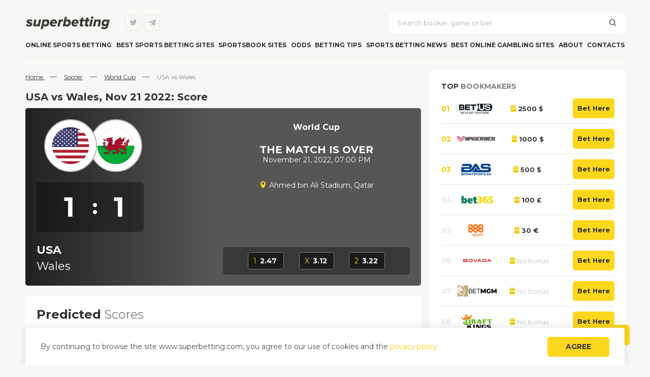

--- FILE ---
content_type: text/html; charset=UTF-8
request_url: https://superbetting.com/event/usa-vs-wales-21-11-2022/
body_size: 17536
content:
<!-- DEVELOPMENT & SEO: Darth Werter -->
<!DOCTYPE html>
<html lang="en-US">

<head>
    <meta charset="UTF-8" />
    <meta name="viewport" content="width=device-width" />
    <title>
        USA vs Wales, 21.11.2022 - Superbetting    </title>
    <link rel="profile" href="https://gmpg.org/xfn/11" />
    <!--[if lt IE 9]>
<script src="https://superbetting.com/wp-content/themes/sportbet/js/html5.js" type="text/javascript"></script>
<![endif]-->
    <meta name='robots' content='index, follow, max-image-preview:large, max-snippet:-1, max-video-preview:-1' />

	<!-- This site is optimized with the Yoast SEO plugin v22.6 - https://yoast.com/wordpress/plugins/seo/ -->
	<link rel="canonical" href="https://superbetting.com/event/usa-vs-wales-21-11-2022/" />
	<meta property="og:locale" content="en_US" />
	<meta property="og:type" content="article" />
	<meta property="og:title" content="USA vs Wales, 21.11.2022 - Superbetting" />
	<meta property="og:url" content="https://superbetting.com/event/usa-vs-wales-21-11-2022/" />
	<meta property="og:site_name" content="Superbetting" />
	<meta property="article:modified_time" content="2022-11-21T19:06:12+00:00" />
	<meta name="twitter:card" content="summary_large_image" />
	<script type="application/ld+json" class="yoast-schema-graph">{"@context":"https://schema.org","@graph":[{"@type":"WebPage","@id":"https://superbetting.com/event/usa-vs-wales-21-11-2022/","url":"https://superbetting.com/event/usa-vs-wales-21-11-2022/","name":"USA vs Wales, 21.11.2022 - Superbetting","isPartOf":{"@id":"https://superbetting.com/#website"},"datePublished":"2022-11-20T01:36:22+00:00","dateModified":"2022-11-21T19:06:12+00:00","breadcrumb":{"@id":"https://superbetting.com/event/usa-vs-wales-21-11-2022/#breadcrumb"},"inLanguage":"en-US","potentialAction":[{"@type":"ReadAction","target":["https://superbetting.com/event/usa-vs-wales-21-11-2022/"]}]},{"@type":"BreadcrumbList","@id":"https://superbetting.com/event/usa-vs-wales-21-11-2022/#breadcrumb","itemListElement":[{"@type":"ListItem","position":1,"name":"Home page","item":"https://superbetting.com/"},{"@type":"ListItem","position":2,"name":"USA vs Wales, 21.11.2022"}]},{"@type":"WebSite","@id":"https://superbetting.com/#website","url":"https://superbetting.com/","name":"Superbetting","description":"","potentialAction":[{"@type":"SearchAction","target":{"@type":"EntryPoint","urlTemplate":"https://superbetting.com/?s={search_term_string}"},"query-input":"required name=search_term_string"}],"inLanguage":"en-US"}]}</script>
	<!-- / Yoast SEO plugin. -->



<style id='wp-emoji-styles-inline-css' type='text/css'>

	img.wp-smiley, img.emoji {
		display: inline !important;
		border: none !important;
		box-shadow: none !important;
		height: 1em !important;
		width: 1em !important;
		margin: 0 0.07em !important;
		vertical-align: -0.1em !important;
		background: none !important;
		padding: 0 !important;
	}
</style>
<style id='classic-theme-styles-inline-css' type='text/css'>
/*! This file is auto-generated */
.wp-block-button__link{color:#fff;background-color:#32373c;border-radius:9999px;box-shadow:none;text-decoration:none;padding:calc(.667em + 2px) calc(1.333em + 2px);font-size:1.125em}.wp-block-file__button{background:#32373c;color:#fff;text-decoration:none}
</style>
<style id='global-styles-inline-css' type='text/css'>
body{--wp--preset--color--black: #000000;--wp--preset--color--cyan-bluish-gray: #abb8c3;--wp--preset--color--white: #ffffff;--wp--preset--color--pale-pink: #f78da7;--wp--preset--color--vivid-red: #cf2e2e;--wp--preset--color--luminous-vivid-orange: #ff6900;--wp--preset--color--luminous-vivid-amber: #fcb900;--wp--preset--color--light-green-cyan: #7bdcb5;--wp--preset--color--vivid-green-cyan: #00d084;--wp--preset--color--pale-cyan-blue: #8ed1fc;--wp--preset--color--vivid-cyan-blue: #0693e3;--wp--preset--color--vivid-purple: #9b51e0;--wp--preset--gradient--vivid-cyan-blue-to-vivid-purple: linear-gradient(135deg,rgba(6,147,227,1) 0%,rgb(155,81,224) 100%);--wp--preset--gradient--light-green-cyan-to-vivid-green-cyan: linear-gradient(135deg,rgb(122,220,180) 0%,rgb(0,208,130) 100%);--wp--preset--gradient--luminous-vivid-amber-to-luminous-vivid-orange: linear-gradient(135deg,rgba(252,185,0,1) 0%,rgba(255,105,0,1) 100%);--wp--preset--gradient--luminous-vivid-orange-to-vivid-red: linear-gradient(135deg,rgba(255,105,0,1) 0%,rgb(207,46,46) 100%);--wp--preset--gradient--very-light-gray-to-cyan-bluish-gray: linear-gradient(135deg,rgb(238,238,238) 0%,rgb(169,184,195) 100%);--wp--preset--gradient--cool-to-warm-spectrum: linear-gradient(135deg,rgb(74,234,220) 0%,rgb(151,120,209) 20%,rgb(207,42,186) 40%,rgb(238,44,130) 60%,rgb(251,105,98) 80%,rgb(254,248,76) 100%);--wp--preset--gradient--blush-light-purple: linear-gradient(135deg,rgb(255,206,236) 0%,rgb(152,150,240) 100%);--wp--preset--gradient--blush-bordeaux: linear-gradient(135deg,rgb(254,205,165) 0%,rgb(254,45,45) 50%,rgb(107,0,62) 100%);--wp--preset--gradient--luminous-dusk: linear-gradient(135deg,rgb(255,203,112) 0%,rgb(199,81,192) 50%,rgb(65,88,208) 100%);--wp--preset--gradient--pale-ocean: linear-gradient(135deg,rgb(255,245,203) 0%,rgb(182,227,212) 50%,rgb(51,167,181) 100%);--wp--preset--gradient--electric-grass: linear-gradient(135deg,rgb(202,248,128) 0%,rgb(113,206,126) 100%);--wp--preset--gradient--midnight: linear-gradient(135deg,rgb(2,3,129) 0%,rgb(40,116,252) 100%);--wp--preset--font-size--small: 13px;--wp--preset--font-size--medium: 20px;--wp--preset--font-size--large: 36px;--wp--preset--font-size--x-large: 42px;--wp--preset--spacing--20: 0.44rem;--wp--preset--spacing--30: 0.67rem;--wp--preset--spacing--40: 1rem;--wp--preset--spacing--50: 1.5rem;--wp--preset--spacing--60: 2.25rem;--wp--preset--spacing--70: 3.38rem;--wp--preset--spacing--80: 5.06rem;--wp--preset--shadow--natural: 6px 6px 9px rgba(0, 0, 0, 0.2);--wp--preset--shadow--deep: 12px 12px 50px rgba(0, 0, 0, 0.4);--wp--preset--shadow--sharp: 6px 6px 0px rgba(0, 0, 0, 0.2);--wp--preset--shadow--outlined: 6px 6px 0px -3px rgba(255, 255, 255, 1), 6px 6px rgba(0, 0, 0, 1);--wp--preset--shadow--crisp: 6px 6px 0px rgba(0, 0, 0, 1);}:where(.is-layout-flex){gap: 0.5em;}:where(.is-layout-grid){gap: 0.5em;}body .is-layout-flex{display: flex;}body .is-layout-flex{flex-wrap: wrap;align-items: center;}body .is-layout-flex > *{margin: 0;}body .is-layout-grid{display: grid;}body .is-layout-grid > *{margin: 0;}:where(.wp-block-columns.is-layout-flex){gap: 2em;}:where(.wp-block-columns.is-layout-grid){gap: 2em;}:where(.wp-block-post-template.is-layout-flex){gap: 1.25em;}:where(.wp-block-post-template.is-layout-grid){gap: 1.25em;}.has-black-color{color: var(--wp--preset--color--black) !important;}.has-cyan-bluish-gray-color{color: var(--wp--preset--color--cyan-bluish-gray) !important;}.has-white-color{color: var(--wp--preset--color--white) !important;}.has-pale-pink-color{color: var(--wp--preset--color--pale-pink) !important;}.has-vivid-red-color{color: var(--wp--preset--color--vivid-red) !important;}.has-luminous-vivid-orange-color{color: var(--wp--preset--color--luminous-vivid-orange) !important;}.has-luminous-vivid-amber-color{color: var(--wp--preset--color--luminous-vivid-amber) !important;}.has-light-green-cyan-color{color: var(--wp--preset--color--light-green-cyan) !important;}.has-vivid-green-cyan-color{color: var(--wp--preset--color--vivid-green-cyan) !important;}.has-pale-cyan-blue-color{color: var(--wp--preset--color--pale-cyan-blue) !important;}.has-vivid-cyan-blue-color{color: var(--wp--preset--color--vivid-cyan-blue) !important;}.has-vivid-purple-color{color: var(--wp--preset--color--vivid-purple) !important;}.has-black-background-color{background-color: var(--wp--preset--color--black) !important;}.has-cyan-bluish-gray-background-color{background-color: var(--wp--preset--color--cyan-bluish-gray) !important;}.has-white-background-color{background-color: var(--wp--preset--color--white) !important;}.has-pale-pink-background-color{background-color: var(--wp--preset--color--pale-pink) !important;}.has-vivid-red-background-color{background-color: var(--wp--preset--color--vivid-red) !important;}.has-luminous-vivid-orange-background-color{background-color: var(--wp--preset--color--luminous-vivid-orange) !important;}.has-luminous-vivid-amber-background-color{background-color: var(--wp--preset--color--luminous-vivid-amber) !important;}.has-light-green-cyan-background-color{background-color: var(--wp--preset--color--light-green-cyan) !important;}.has-vivid-green-cyan-background-color{background-color: var(--wp--preset--color--vivid-green-cyan) !important;}.has-pale-cyan-blue-background-color{background-color: var(--wp--preset--color--pale-cyan-blue) !important;}.has-vivid-cyan-blue-background-color{background-color: var(--wp--preset--color--vivid-cyan-blue) !important;}.has-vivid-purple-background-color{background-color: var(--wp--preset--color--vivid-purple) !important;}.has-black-border-color{border-color: var(--wp--preset--color--black) !important;}.has-cyan-bluish-gray-border-color{border-color: var(--wp--preset--color--cyan-bluish-gray) !important;}.has-white-border-color{border-color: var(--wp--preset--color--white) !important;}.has-pale-pink-border-color{border-color: var(--wp--preset--color--pale-pink) !important;}.has-vivid-red-border-color{border-color: var(--wp--preset--color--vivid-red) !important;}.has-luminous-vivid-orange-border-color{border-color: var(--wp--preset--color--luminous-vivid-orange) !important;}.has-luminous-vivid-amber-border-color{border-color: var(--wp--preset--color--luminous-vivid-amber) !important;}.has-light-green-cyan-border-color{border-color: var(--wp--preset--color--light-green-cyan) !important;}.has-vivid-green-cyan-border-color{border-color: var(--wp--preset--color--vivid-green-cyan) !important;}.has-pale-cyan-blue-border-color{border-color: var(--wp--preset--color--pale-cyan-blue) !important;}.has-vivid-cyan-blue-border-color{border-color: var(--wp--preset--color--vivid-cyan-blue) !important;}.has-vivid-purple-border-color{border-color: var(--wp--preset--color--vivid-purple) !important;}.has-vivid-cyan-blue-to-vivid-purple-gradient-background{background: var(--wp--preset--gradient--vivid-cyan-blue-to-vivid-purple) !important;}.has-light-green-cyan-to-vivid-green-cyan-gradient-background{background: var(--wp--preset--gradient--light-green-cyan-to-vivid-green-cyan) !important;}.has-luminous-vivid-amber-to-luminous-vivid-orange-gradient-background{background: var(--wp--preset--gradient--luminous-vivid-amber-to-luminous-vivid-orange) !important;}.has-luminous-vivid-orange-to-vivid-red-gradient-background{background: var(--wp--preset--gradient--luminous-vivid-orange-to-vivid-red) !important;}.has-very-light-gray-to-cyan-bluish-gray-gradient-background{background: var(--wp--preset--gradient--very-light-gray-to-cyan-bluish-gray) !important;}.has-cool-to-warm-spectrum-gradient-background{background: var(--wp--preset--gradient--cool-to-warm-spectrum) !important;}.has-blush-light-purple-gradient-background{background: var(--wp--preset--gradient--blush-light-purple) !important;}.has-blush-bordeaux-gradient-background{background: var(--wp--preset--gradient--blush-bordeaux) !important;}.has-luminous-dusk-gradient-background{background: var(--wp--preset--gradient--luminous-dusk) !important;}.has-pale-ocean-gradient-background{background: var(--wp--preset--gradient--pale-ocean) !important;}.has-electric-grass-gradient-background{background: var(--wp--preset--gradient--electric-grass) !important;}.has-midnight-gradient-background{background: var(--wp--preset--gradient--midnight) !important;}.has-small-font-size{font-size: var(--wp--preset--font-size--small) !important;}.has-medium-font-size{font-size: var(--wp--preset--font-size--medium) !important;}.has-large-font-size{font-size: var(--wp--preset--font-size--large) !important;}.has-x-large-font-size{font-size: var(--wp--preset--font-size--x-large) !important;}
.wp-block-navigation a:where(:not(.wp-element-button)){color: inherit;}
:where(.wp-block-post-template.is-layout-flex){gap: 1.25em;}:where(.wp-block-post-template.is-layout-grid){gap: 1.25em;}
:where(.wp-block-columns.is-layout-flex){gap: 2em;}:where(.wp-block-columns.is-layout-grid){gap: 2em;}
.wp-block-pullquote{font-size: 1.5em;line-height: 1.6;}
</style>
<link data-minify="1" rel='stylesheet' id='main-style.css-css' href='https://superbetting.com/wp-content/cache/min/1/wp-content/themes/sportbet/styles/main.css?ver=1761223582' type='text/css' media='all' />
<link data-minify="1" rel='stylesheet' id='offers-widget-css-css' href='https://superbetting.com/wp-content/cache/min/1/wp-content/themes/sportbet/styles/widgets/offers-widget.css?ver=1761223582' type='text/css' media='all' />
<link data-minify="1" rel='stylesheet' id='socials-widget-css-css' href='https://superbetting.com/wp-content/cache/min/1/wp-content/themes/sportbet/styles/widgets/socials-widget.css?ver=1761223582' type='text/css' media='all' />
<link data-minify="1" rel='stylesheet' id='event-widget-css-css' href='https://superbetting.com/wp-content/cache/min/1/wp-content/themes/sportbet/styles/widgets/events-widget.css?ver=1761223582' type='text/css' media='all' />
<link data-minify="1" rel='stylesheet' id='review-widget-css-css' href='https://superbetting.com/wp-content/cache/min/1/wp-content/themes/sportbet/styles/widgets/reviews-widget.css?ver=1761223582' type='text/css' media='all' />
<link data-minify="1" rel='stylesheet' id='swiper-css-css' href='https://superbetting.com/wp-content/cache/min/1/wp-content/themes/sportbet/styles/swiper-bundle.min.css?ver=1761223582' type='text/css' media='all' />
<link data-minify="1" rel='stylesheet' id='breadcrumbs-css-css' href='https://superbetting.com/wp-content/cache/min/1/wp-content/themes/sportbet/styles/parts/breadcrumbs.css?ver=1761223585' type='text/css' media='all' />
<link data-minify="1" rel='stylesheet' id='table-css-css' href='https://superbetting.com/wp-content/cache/min/1/wp-content/themes/sportbet/styles/parts/table.css?ver=1761223585' type='text/css' media='all' />
<link data-minify="1" rel='stylesheet' id='single-global-css-css' href='https://superbetting.com/wp-content/cache/min/1/wp-content/themes/sportbet/styles/single/single-global.css?ver=1761223586' type='text/css' media='all' />
<link data-minify="1" rel='stylesheet' id='single-event-css-css' href='https://superbetting.com/wp-content/cache/min/1/wp-content/themes/sportbet/styles/single/single-event.css?ver=1761223667' type='text/css' media='all' />
<link data-minify="1" rel='stylesheet' id='bk-top-widget-css-css' href='https://superbetting.com/wp-content/cache/min/1/wp-content/themes/sportbet/styles/widgets/bk-top.css?ver=1761223582' type='text/css' media='all' />
<link data-minify="1" rel='stylesheet' id='countries-widget-css-css' href='https://superbetting.com/wp-content/cache/min/1/wp-content/themes/sportbet/styles/widgets/list-countries.css?ver=1761223582' type='text/css' media='all' />
<link data-minify="1" rel='stylesheet' id='comments-css-css' href='https://superbetting.com/wp-content/cache/min/1/wp-content/themes/sportbet/styles/single/comments.css?ver=1761223586' type='text/css' media='all' />
<link data-minify="1" rel='stylesheet' id='captcha-css' href='https://superbetting.com/wp-content/cache/min/1/wp-content/themes/sportbet/styles/captcha.css?ver=1761223586' type='text/css' media='all' />
<link data-minify="1" rel='stylesheet' id='related-css-css' href='https://superbetting.com/wp-content/cache/min/1/wp-content/themes/sportbet/styles/parts/related.css?ver=1761223586' type='text/css' media='all' />
<link data-minify="1" rel='stylesheet' id='bonuses-css-css' href='https://superbetting.com/wp-content/cache/min/1/wp-content/themes/sportbet/styles/parts/bonuses.css?ver=1761223586' type='text/css' media='all' />
<link data-minify="1" rel='stylesheet' id='steps-css-css' href='https://superbetting.com/wp-content/cache/min/1/wp-content/themes/sportbet/styles/parts/pac.css?ver=1761223586' type='text/css' media='all' />
<link data-minify="1" rel='stylesheet' id='pac-css-css' href='https://superbetting.com/wp-content/cache/min/1/wp-content/themes/sportbet/styles/parts/steps.css?ver=1761223586' type='text/css' media='all' />
<link data-minify="1" rel='stylesheet' id='cta-block-css-css' href='https://superbetting.com/wp-content/cache/min/1/wp-content/themes/sportbet/styles/parts/cta-block.css?ver=1761223586' type='text/css' media='all' />
<link data-minify="1" rel='stylesheet' id='bk-contacts-css-css' href='https://superbetting.com/wp-content/cache/min/1/wp-content/themes/sportbet/styles/parts/bk-contacts.css?ver=1761223586' type='text/css' media='all' />
<script type="text/javascript" src="https://superbetting.com/wp-includes/js/jquery/jquery.min.js?ver=3.7.1" id="jquery-core-js"></script>
<script type="text/javascript" src="https://superbetting.com/wp-includes/js/jquery/jquery-migrate.min.js?ver=3.4.1" id="jquery-migrate-js" data-rocket-defer defer></script>
<link rel="https://api.w.org/" href="https://superbetting.com/wp-json/" />
<link rel="alternate" type="application/json+oembed" href="https://superbetting.com/wp-json/oembed/1.0/embed?url=https%3A%2F%2Fsuperbetting.com%2Fevent%2Fusa-vs-wales-21-11-2022%2F" />
<link rel="alternate" type="text/xml+oembed" href="https://superbetting.com/wp-json/oembed/1.0/embed?url=https%3A%2F%2Fsuperbetting.com%2Fevent%2Fusa-vs-wales-21-11-2022%2F&#038;format=xml" />

            <script type="text/javascript">
                window.wp_data = {"ajax_url":"https:\/\/superbetting.com\/wp-admin\/admin-ajax.php"};
                var PC = false; var TABLET = false; var MOBILE_MID = false; var MOBILE_MID_2 = false; var MOBILE_MIN = false;
                if (window.matchMedia('(min-width: 1025px)').matches) {
                    PC = true;
                }
                if (window.matchMedia('(max-width: 1024px)').matches) {
                    TABLET = true;
                } 
                if (window.matchMedia('(max-width: 768px)').matches) {
                    MOBILE_MID = true;
                }
                if (window.matchMedia('(max-width: 650px)').matches) {
                    MOBILE_MID_2 = true;
                }
                if (window.matchMedia('(max-width: 450px)').matches) {
                    MOBILE_MIN = true;
                }
				
				function show_ajax_content(id, tax, iso, type, block) {
					jQuery.ajax({
						type: "POST",
						complete: function() {
							jQuery(block).css('opacity',1);
						},
						url: window.wp_data.ajax_url,
						data : {
							action : 'show_ajax_content', 
							id : id, 
							tax : tax, 
							iso : iso,
							type : type,
						},
						success: function (data) {
							jQuery(block).html(data);
						}
					});
				}				
				
            </script>
        <link rel="icon" href="https://superbetting.com/wp-content/uploads/2020/07/favicon.png" sizes="32x32" />
<link rel="icon" href="https://superbetting.com/wp-content/uploads/2020/07/favicon.png" sizes="192x192" />
<link rel="apple-touch-icon" href="https://superbetting.com/wp-content/uploads/2020/07/favicon.png" />
<meta name="msapplication-TileImage" content="https://superbetting.com/wp-content/uploads/2020/07/favicon.png" />
<noscript><style id="rocket-lazyload-nojs-css">.rll-youtube-player, [data-lazy-src]{display:none !important;}</style></noscript>    <link rel="preload" href="/wp-content/themes/sportbet/fonts/Sportbet.ttf" as="font" type="font/ttf" crossorigin />

    <!-- Global site tag (gtag.js) - Google Analytics -->
    <script async src="https://www.googletagmanager.com/gtag/js?id=G-REKEXX4REQ"></script>
    <script>
        window.dataLayer = window.dataLayer || [];
        function gtag() { dataLayer.push(arguments); }
        gtag('js', new Date());
        gtag('config', 'G-REKEXX4REQ');
    </script>

    <script type="text/javascript">
        var fired = false;

        window.addEventListener('scroll', loadScripts);
        window.addEventListener('click', loadScripts);
        window.addEventListener('mousemove', loadScripts);
        function loadScripts() {
            if (!fired) {
                setTimeout(function () {

                    //--- Yandex ---//
                    (function (m, e, t, r, i, k, a) {
                        m[i] = m[i] || function () { (m[i].a = m[i].a || []).push(arguments) };
                        m[i].l = 1 * new Date(); k = e.createElement(t), a = e.getElementsByTagName(t)[0], k.async = 1, k.src = r, a.parentNode.insertBefore(k, a)
                    })
                        (window, document, "script", "https://mc.yandex.ru/metrika/tag.js", "ym");

                    ym(87228025, "init", {
                        clickmap: true,
                        trackLinks: true,
                        accurateTrackBounce: true,
                        webvisor: true
                    });
                }, 500);
            }
            fired = true;
            window.removeEventListener('scroll', loadScripts);
            window.removeEventListener('click', loadScripts);
            window.removeEventListener('mousemove', loadScripts);
        };    
    </script>
<style id="wpr-lazyload-bg-container"></style><style id="wpr-lazyload-bg-exclusion"></style>
<noscript>
<style id="wpr-lazyload-bg-nostyle"></style>
</noscript>
<script type="application/javascript">const rocket_pairs = []; const rocket_excluded_pairs = [];</script><meta name="generator" content="WP Rocket 3.19.4" data-wpr-features="wpr_lazyload_css_bg_img wpr_defer_js wpr_minify_js wpr_lazyload_images wpr_minify_css wpr_host_fonts_locally wpr_desktop" /></head>

<body class="event-template-default single single-event postid-28793">
    <noscript>
        <div><img src="https://mc.yandex.ru/watch/66932287" alt="" /></div>
    </noscript>
    <div data-rocket-location-hash="b889d9b8ba7647da3ac8022f42d4fb15" class="site-box">
        <header data-rocket-location-hash="376287218b6ead3b5b6fc67b7e0c0376">
            <div data-rocket-location-hash="7fc2137eb3c5f5924a68bbb540616a2a" class="site-logo">
                <a href="https://superbetting.com/"
                    title="Superbetting" rel="home">
                    <img src="data:image/svg+xml,%3Csvg%20xmlns='http://www.w3.org/2000/svg'%20viewBox='0%200%200%200'%3E%3C/svg%3E" alt="logo superbetting" data-lazy-src="/wp-content/themes/sportbet/images/logo.svg" /><noscript><img src="/wp-content/themes/sportbet/images/logo.svg" alt="logo superbetting" /></noscript>
                </a>
            </div>
            <div data-rocket-location-hash="83d38b80167ca32718ad2fc5e70aeed4" class="header-toggle"></div>
            <div data-rocket-location-hash="10abb18e684c1d0c90438561edc01122" class="site-socials header-socials">
                <a href="https://twitter.com/By_Superbetting" rel="nofollow noopener" target="_blank" class="twitter"></a>
<a href="https://t.me/superbetting_com" rel="nofollow noopener" target="_blank" class="telegram"></a>            </div>
            <div data-rocket-location-hash="2cb7f025633ca76b0f8744a5a87ef7f8" class="site-search">
                <form role="search" method="get" id="searchform" action="https://superbetting.com/">
	<input type="text" value="" name="s" id="s"
		placeholder="Search bookie, game or bet" />
	<label class="search-submit" for="searchsubmit"></label>
	<input type="submit" value="" id="searchsubmit" />
</form>            </div>
            <div data-rocket-location-hash="7bcc6585fba79db5cf4d6aa72309b6b7" class="site-user-area"><a href="#" class="btn">Log in</a></div>
            <nav class="site-navigation">
                <div class="menu-main-menu-container"><ul id="menu-main-menu" class="menu"><li id="menu-item-378" class="menu-item menu-item-type-post_type menu-item-object-page menu-item-home menu-item-378"><a href="https://superbetting.com/">Online Sports Betting</a></li>
<li id="menu-item-456" class="menu-item menu-item-type-taxonomy menu-item-object-category menu-item-has-children menu-item-456"><a href="https://superbetting.com/bookmakers/">Best Sports betting sites</a>
<ul class="sub-menu">
	<li id="menu-item-263" class="menu-item menu-item-type-taxonomy menu-item-object-category menu-item-has-children menu-item-263"><a href="https://superbetting.com/bookmakers/">Worldwide</a>
	<ul class="sub-menu">
		<li id="menu-item-12807" class="menu-item menu-item-type-taxonomy menu-item-object-countries menu-item-12807"><a href="https://superbetting.com/countries/canada/">Canada</a></li>
		<li id="menu-item-407" class="menu-item menu-item-type-taxonomy menu-item-object-countries menu-item-407"><a href="https://superbetting.com/countries/united-kindom/">UK</a></li>
		<li id="menu-item-406" class="menu-item menu-item-type-taxonomy menu-item-object-countries menu-item-406"><a href="https://superbetting.com/countries/mexico/">Mexico</a></li>
		<li id="menu-item-405" class="menu-item menu-item-type-taxonomy menu-item-object-countries menu-item-405"><a href="https://superbetting.com/countries/european/">Europe</a></li>
		<li id="menu-item-404" class="menu-item menu-item-type-taxonomy menu-item-object-countries menu-item-404"><a href="https://superbetting.com/countries/asia/">Asia</a></li>
		<li id="menu-item-403" class="menu-item menu-item-type-taxonomy menu-item-object-countries menu-item-403"><a href="https://superbetting.com/countries/africa/">Africa</a></li>
		<li id="menu-item-12810" class="menu-item menu-item-type-taxonomy menu-item-object-countries menu-item-12810"><a href="https://superbetting.com/countries/austria/">Austria</a></li>
		<li id="menu-item-12811" class="menu-item menu-item-type-taxonomy menu-item-object-countries menu-item-12811"><a href="https://superbetting.com/countries/belgium/">Belgium</a></li>
		<li id="menu-item-12812" class="menu-item menu-item-type-taxonomy menu-item-object-countries menu-item-12812"><a href="https://superbetting.com/countries/denmark/">Denmark</a></li>
		<li id="menu-item-12808" class="menu-item menu-item-type-taxonomy menu-item-object-countries menu-item-12808"><a href="https://superbetting.com/countries/estonia/">Estonia</a></li>
		<li id="menu-item-12809" class="menu-item menu-item-type-taxonomy menu-item-object-countries menu-item-12809"><a href="https://superbetting.com/countries/france/">France</a></li>
		<li id="menu-item-12813" class="menu-item menu-item-type-taxonomy menu-item-object-countries menu-item-12813"><a href="https://superbetting.com/countries/finland/">Finland</a></li>
		<li id="menu-item-12814" class="menu-item menu-item-type-taxonomy menu-item-object-countries menu-item-12814"><a href="https://superbetting.com/countries/germany/">Germany</a></li>
		<li id="menu-item-12815" class="menu-item menu-item-type-taxonomy menu-item-object-countries menu-item-12815"><a href="https://superbetting.com/countries/gibraltar/">Gibraltar</a></li>
		<li id="menu-item-12816" class="menu-item menu-item-type-taxonomy menu-item-object-countries menu-item-12816"><a href="https://superbetting.com/countries/italy/">Italy</a></li>
		<li id="menu-item-12817" class="menu-item menu-item-type-taxonomy menu-item-object-countries menu-item-12817"><a href="https://superbetting.com/countries/malta/">Malta</a></li>
		<li id="menu-item-12818" class="menu-item menu-item-type-taxonomy menu-item-object-countries menu-item-12818"><a href="https://superbetting.com/countries/netherlands/">Netherlands</a></li>
		<li id="menu-item-12819" class="menu-item menu-item-type-taxonomy menu-item-object-countries menu-item-12819"><a href="https://superbetting.com/countries/ireland/">Ireland</a></li>
		<li id="menu-item-12820" class="menu-item menu-item-type-taxonomy menu-item-object-countries menu-item-12820"><a href="https://superbetting.com/countries/poland/">Poland</a></li>
		<li id="menu-item-12821" class="menu-item menu-item-type-taxonomy menu-item-object-countries menu-item-12821"><a href="https://superbetting.com/countries/romania/">Romania</a></li>
	</ul>
</li>
	<li id="menu-item-17056" class="menu-item menu-item-type-taxonomy menu-item-object-countries menu-item-has-children menu-item-17056"><a href="https://superbetting.com/countries/usa/">USA</a>
	<ul class="sub-menu">
		<li id="menu-item-23430" class="menu-item menu-item-type-taxonomy menu-item-object-category menu-item-23430"><a href="https://superbetting.com/states/alabama/">Alabama</a></li>
		<li id="menu-item-4011" class="menu-item menu-item-type-taxonomy menu-item-object-category menu-item-4011"><a href="https://superbetting.com/states/arizona/">Arizona</a></li>
		<li id="menu-item-4012" class="menu-item menu-item-type-taxonomy menu-item-object-category menu-item-4012"><a href="https://superbetting.com/states/florida/">Florida</a></li>
		<li id="menu-item-4865" class="menu-item menu-item-type-taxonomy menu-item-object-category menu-item-4865"><a href="https://superbetting.com/states/colorado/">Colorado</a></li>
		<li id="menu-item-23138" class="menu-item menu-item-type-taxonomy menu-item-object-category menu-item-23138"><a href="https://superbetting.com/states/delaware/">Delaware</a></li>
		<li id="menu-item-4013" class="menu-item menu-item-type-taxonomy menu-item-object-category menu-item-4013"><a href="https://superbetting.com/states/maryland/">Maryland</a></li>
		<li id="menu-item-23472" class="menu-item menu-item-type-taxonomy menu-item-object-category menu-item-23472"><a href="https://superbetting.com/states/montana/">Montana</a></li>
		<li id="menu-item-4551" class="menu-item menu-item-type-taxonomy menu-item-object-category menu-item-4551"><a href="https://superbetting.com/states/michigan/">Michigan</a></li>
		<li id="menu-item-23284" class="menu-item menu-item-type-taxonomy menu-item-object-category menu-item-23284"><a href="https://superbetting.com/states/mississippi/">Mississippi</a></li>
		<li id="menu-item-23392" class="menu-item menu-item-type-taxonomy menu-item-object-category menu-item-23392"><a href="https://superbetting.com/states/pa/">Pennsylvania</a></li>
		<li id="menu-item-13080" class="menu-item menu-item-type-taxonomy menu-item-object-category menu-item-13080"><a href="https://superbetting.com/states/nevada/">Nevada</a></li>
		<li id="menu-item-21449" class="menu-item menu-item-type-taxonomy menu-item-object-category menu-item-21449"><a href="https://superbetting.com/states/nj/">New Jersey</a></li>
		<li id="menu-item-23409" class="menu-item menu-item-type-taxonomy menu-item-object-category menu-item-23409"><a href="https://superbetting.com/states/ny/">NY</a></li>
		<li id="menu-item-23102" class="menu-item menu-item-type-taxonomy menu-item-object-category menu-item-23102"><a href="https://superbetting.com/states/nebraska/">Nebraska</a></li>
		<li id="menu-item-23404" class="menu-item menu-item-type-taxonomy menu-item-object-category menu-item-23404"><a href="https://superbetting.com/states/tennessee/">Tennessee</a></li>
		<li id="menu-item-12778" class="menu-item menu-item-type-taxonomy menu-item-object-category menu-item-12778"><a href="https://superbetting.com/states/texas/">Texas</a></li>
		<li id="menu-item-23476" class="menu-item menu-item-type-taxonomy menu-item-object-category menu-item-23476"><a href="https://superbetting.com/states/kansas/">Kansas</a></li>
		<li id="menu-item-23426" class="menu-item menu-item-type-taxonomy menu-item-object-category menu-item-23426"><a href="https://superbetting.com/states/kentucky/">Kentucky</a></li>
		<li id="menu-item-4010" class="menu-item menu-item-type-taxonomy menu-item-object-category menu-item-4010"><a href="https://superbetting.com/states/oregon/">Oregon</a></li>
		<li id="menu-item-23032" class="menu-item menu-item-type-taxonomy menu-item-object-category menu-item-23032"><a href="https://superbetting.com/states/indiana/">Indiana</a></li>
		<li id="menu-item-4613" class="menu-item menu-item-type-taxonomy menu-item-object-category menu-item-4613"><a href="https://superbetting.com/states/illinois/">Illinois</a></li>
		<li id="menu-item-12981" class="menu-item menu-item-type-taxonomy menu-item-object-category menu-item-12981"><a href="https://superbetting.com/states/virginia/">Virginia</a></li>
		<li id="menu-item-23481" class="menu-item menu-item-type-taxonomy menu-item-object-category menu-item-23481"><a href="https://superbetting.com/states/west-virginia/">West Virginia</a></li>
		<li id="menu-item-20553" class="menu-item menu-item-type-taxonomy menu-item-object-category menu-item-20553"><a href="https://superbetting.com/louisiana-sports-betting/">Louisiana</a></li>
		<li id="menu-item-4808" class="menu-item menu-item-type-taxonomy menu-item-object-category menu-item-4808"><a href="https://superbetting.com/states/iowa/">Iowa</a></li>
	</ul>
</li>
	<li id="menu-item-409" class="menu-item menu-item-type-custom menu-item-object-custom menu-item-has-children menu-item-409"><a href="#">By Sport</a>
	<ul class="sub-menu">
		<li id="menu-item-595" class="menu-item menu-item-type-taxonomy menu-item-object-sport menu-item-has-children menu-item-595"><a href="https://superbetting.com/bookmakers/football/">Football Betting</a>
		<ul class="sub-menu">
			<li id="menu-item-12822" class="menu-item menu-item-type-taxonomy menu-item-object-sport menu-item-12822"><a href="https://superbetting.com/bookmakers/football/nfl/">NFL Betting Sites</a></li>
			<li id="menu-item-2656" class="menu-item menu-item-type-taxonomy menu-item-object-sport menu-item-2656"><a href="https://superbetting.com/bookmakers/football/ncaaf/">Best College Football Betting Site</a></li>
			<li id="menu-item-12882" class="menu-item menu-item-type-taxonomy menu-item-object-sport menu-item-12882"><a href="https://superbetting.com/bookmakers/football/super-bowl/">Super Bowl Betting Sites</a></li>
		</ul>
</li>
		<li id="menu-item-596" class="menu-item menu-item-type-taxonomy menu-item-object-sport menu-item-has-children menu-item-596"><a href="https://superbetting.com/bookmakers/basketball/">Basketball Betting</a>
		<ul class="sub-menu">
			<li id="menu-item-2094" class="menu-item menu-item-type-taxonomy menu-item-object-sport menu-item-2094"><a href="https://superbetting.com/bookmakers/basketball/nba/">Betting on NBA Games With High Odds</a></li>
			<li id="menu-item-12823" class="menu-item menu-item-type-taxonomy menu-item-object-sport menu-item-12823"><a href="https://superbetting.com/bookmakers/basketball/ncaab/">NCAAB Betting Sites</a></li>
		</ul>
</li>
		<li id="menu-item-597" class="menu-item menu-item-type-taxonomy menu-item-object-sport menu-item-has-children menu-item-597"><a href="https://superbetting.com/bookmakers/baseball/">Baseball Betting</a>
		<ul class="sub-menu">
			<li id="menu-item-12824" class="menu-item menu-item-type-taxonomy menu-item-object-sport menu-item-12824"><a href="https://superbetting.com/bookmakers/baseball/mlb/">Best Sites for MLB Betting</a></li>
		</ul>
</li>
		<li id="menu-item-598" class="menu-item menu-item-type-taxonomy menu-item-object-sport menu-item-598"><a href="https://superbetting.com/bookmakers/soccer/">Soccer Betting</a></li>
		<li id="menu-item-599" class="menu-item menu-item-type-taxonomy menu-item-object-sport menu-item-599"><a href="https://superbetting.com/bookmakers/tennis/">Tennis Betting</a></li>
		<li id="menu-item-600" class="menu-item menu-item-type-taxonomy menu-item-object-sport menu-item-600"><a href="https://superbetting.com/bookmakers/golf/">Golf Betting</a></li>
		<li id="menu-item-2090" class="menu-item menu-item-type-taxonomy menu-item-object-sport menu-item-2090"><a href="https://superbetting.com/bookmakers/boxing/">Boxing Betting</a></li>
		<li id="menu-item-12825" class="menu-item menu-item-type-taxonomy menu-item-object-sport menu-item-12825"><a href="https://superbetting.com/bookmakers/bandy/">Bandy Betting</a></li>
		<li id="menu-item-36870" class="menu-item menu-item-type-taxonomy menu-item-object-sport menu-item-36870"><a href="https://superbetting.com/bookmakers/cricket-betting/">Cricket betting</a></li>
		<li id="menu-item-36871" class="menu-item menu-item-type-taxonomy menu-item-object-sport menu-item-36871"><a href="https://superbetting.com/bookmakers/cycling/">Cycling Betting</a></li>
		<li id="menu-item-12826" class="menu-item menu-item-type-taxonomy menu-item-object-sport menu-item-has-children menu-item-12826"><a href="https://superbetting.com/bookmakers/esports/">Esports Betting</a>
		<ul class="sub-menu">
			<li id="menu-item-13211" class="menu-item menu-item-type-taxonomy menu-item-object-sport menu-item-13211"><a href="https://superbetting.com/bookmakers/esports/csgo/">CS:GO Betting</a></li>
			<li id="menu-item-13224" class="menu-item menu-item-type-taxonomy menu-item-object-sport menu-item-13224"><a href="https://superbetting.com/bookmakers/esports/dota-2/">DOTA 2 Betting</a></li>
			<li id="menu-item-20772" class="menu-item menu-item-type-taxonomy menu-item-object-sport menu-item-20772"><a href="https://superbetting.com/bookmakers/esports/fortnite-wagers/">Best Fortnite Tournament Betting</a></li>
			<li id="menu-item-22310" class="menu-item menu-item-type-taxonomy menu-item-object-sport menu-item-22310"><a href="https://superbetting.com/bookmakers/esports/valorant/">Valorant Betting</a></li>
			<li id="menu-item-23133" class="menu-item menu-item-type-taxonomy menu-item-object-sport menu-item-23133"><a href="https://superbetting.com/bookmakers/esports/call-of-duty/">Call of Duty Betting</a></li>
		</ul>
</li>
		<li id="menu-item-37578" class="menu-item menu-item-type-taxonomy menu-item-object-sport menu-item-has-children menu-item-37578"><a href="https://superbetting.com/bookmakers/mma/">MMA Betting</a>
		<ul class="sub-menu">
			<li id="menu-item-2093" class="menu-item menu-item-type-taxonomy menu-item-object-sport menu-item-2093"><a href="https://superbetting.com/bookmakers/ufc/">UFC Betting</a></li>
		</ul>
</li>
		<li id="menu-item-2659" class="menu-item menu-item-type-custom menu-item-object-custom menu-item-has-children menu-item-2659"><a href="#">Racing Betting</a>
		<ul class="sub-menu">
			<li id="menu-item-2092" class="menu-item menu-item-type-taxonomy menu-item-object-sport menu-item-2092"><a href="https://superbetting.com/bookmakers/formula-1/">Formula 1 Betting Sites</a></li>
			<li id="menu-item-2657" class="menu-item menu-item-type-taxonomy menu-item-object-sport menu-item-2657"><a href="https://superbetting.com/bookmakers/nascar/">NASCAR Betting Sites</a></li>
			<li id="menu-item-12827" class="menu-item menu-item-type-taxonomy menu-item-object-sport menu-item-12827"><a href="https://superbetting.com/bookmakers/horse-racing/">Horse Racing Betting Sites</a></li>
			<li id="menu-item-36872" class="menu-item menu-item-type-taxonomy menu-item-object-sport menu-item-36872"><a href="https://superbetting.com/bookmakers/motorsport/">Motorsport Betting</a></li>
		</ul>
</li>
		<li id="menu-item-37258" class="menu-item menu-item-type-taxonomy menu-item-object-sport menu-item-has-children menu-item-37258"><a href="https://superbetting.com/bookmakers/hockey/">Hockey Betting</a>
		<ul class="sub-menu">
			<li id="menu-item-2095" class="menu-item menu-item-type-taxonomy menu-item-object-sport menu-item-2095"><a href="https://superbetting.com/bookmakers/nhl/">NHL Betting</a></li>
		</ul>
</li>
		<li id="menu-item-36740" class="menu-item menu-item-type-taxonomy menu-item-object-sport menu-item-36740"><a href="https://superbetting.com/bookmakers/volleyball/">Volleyball Betting</a></li>
	</ul>
</li>
	<li id="menu-item-416" class="menu-item menu-item-type-custom menu-item-object-custom menu-item-has-children menu-item-416"><a href="#">By deposit</a>
	<ul class="sub-menu">
		<li id="menu-item-4030" class="menu-item menu-item-type-custom menu-item-object-custom menu-item-4030"><a href="https://superbetting.com/payment/bitcoin/">Bitcoin</a></li>
		<li id="menu-item-4777" class="menu-item menu-item-type-custom menu-item-object-custom menu-item-4777"><a href="https://superbetting.com/payment/cirrus/">Cirrus</a></li>
		<li id="menu-item-419" class="menu-item menu-item-type-taxonomy menu-item-object-payment menu-item-419"><a href="https://superbetting.com/payment/paypal/">PayPal</a></li>
		<li id="menu-item-418" class="menu-item menu-item-type-taxonomy menu-item-object-payment menu-item-418"><a href="https://superbetting.com/payment/instadebit/">InstaDebit</a></li>
		<li id="menu-item-417" class="menu-item menu-item-type-taxonomy menu-item-object-payment menu-item-417"><a href="https://superbetting.com/payment/ecopayz/">Ecopayz</a></li>
		<li id="menu-item-421" class="menu-item menu-item-type-taxonomy menu-item-object-payment menu-item-421"><a href="https://superbetting.com/payment/skrill/">Skrill</a></li>
		<li id="menu-item-4175" class="menu-item menu-item-type-custom menu-item-object-custom menu-item-4175"><a href="https://superbetting.com/payment/neteller/">Neteller</a></li>
		<li id="menu-item-4778" class="menu-item menu-item-type-custom menu-item-object-custom menu-item-4778"><a href="https://superbetting.com/payment/payeer/">Payeer</a></li>
		<li id="menu-item-4776" class="menu-item menu-item-type-custom menu-item-object-custom menu-item-4776"><a href="https://superbetting.com/payment/paynearme/">Paynearme</a></li>
	</ul>
</li>
	<li id="menu-item-2660" class="menu-item menu-item-type-taxonomy menu-item-object-category menu-item-has-children menu-item-2660"><a href="https://superbetting.com/entertainment-betting/">Entertainment betting sites</a>
	<ul class="sub-menu">
		<li id="menu-item-2661" class="menu-item menu-item-type-taxonomy menu-item-object-sport menu-item-2661"><a href="https://superbetting.com/bookmakers/oscar-betting/">Oscar Betting Sites</a></li>
		<li id="menu-item-22564" class="menu-item menu-item-type-taxonomy menu-item-object-category menu-item-22564"><a href="https://superbetting.com/entertainment-betting/reality-show/">Reality Show Betting</a></li>
	</ul>
</li>
	<li id="menu-item-4370" class="menu-item menu-item-type-taxonomy menu-item-object-category menu-item-4370"><a href="https://superbetting.com/live-betting/">Live Betting Sites</a></li>
	<li id="menu-item-4346" class="menu-item menu-item-type-taxonomy menu-item-object-category menu-item-4346"><a href="https://superbetting.com/safest/">Safest Betting Sites</a></li>
	<li id="menu-item-4364" class="menu-item menu-item-type-taxonomy menu-item-object-category menu-item-4364"><a href="https://superbetting.com/fastest/">Fastest Payout Sportsbook</a></li>
	<li id="menu-item-12920" class="menu-item menu-item-type-taxonomy menu-item-object-category menu-item-has-children menu-item-12920"><a href="https://superbetting.com/betting-apps/">Betting Apps</a>
	<ul class="sub-menu">
		<li id="menu-item-23549" class="menu-item menu-item-type-post_type menu-item-object-post menu-item-23549"><a href="https://superbetting.com/betting-apps/betus-app-review/">Betus App</a></li>
		<li id="menu-item-23550" class="menu-item menu-item-type-post_type menu-item-object-post menu-item-23550"><a href="https://superbetting.com/betting-apps/bet365-android-app-review-draft/">Bet365 Android App</a></li>
		<li id="menu-item-23551" class="menu-item menu-item-type-post_type menu-item-object-post menu-item-23551"><a href="https://superbetting.com/betting-apps/mgm-betting-app-review/">BetMGM App</a></li>
		<li id="menu-item-23552" class="menu-item menu-item-type-post_type menu-item-object-post menu-item-23552"><a href="https://superbetting.com/betting-apps/ladbrokes-app-review/">Ladbrokes App</a></li>
		<li id="menu-item-23553" class="menu-item menu-item-type-post_type menu-item-object-post menu-item-23553"><a href="https://superbetting.com/betting-apps/5dimes-app-review/">5Dimes App</a></li>
		<li id="menu-item-23554" class="menu-item menu-item-type-post_type menu-item-object-post menu-item-23554"><a href="https://superbetting.com/betting-apps/bwin-app-review/">Bwin App</a></li>
		<li id="menu-item-23555" class="menu-item menu-item-type-post_type menu-item-object-post menu-item-23555"><a href="https://superbetting.com/betting-apps/1xbet-app-review/">1xBet App</a></li>
		<li id="menu-item-23556" class="menu-item menu-item-type-post_type menu-item-object-post menu-item-23556"><a href="https://superbetting.com/betting-apps/william-hill-app-review/">William Hill App</a></li>
		<li id="menu-item-23557" class="menu-item menu-item-type-post_type menu-item-object-post menu-item-23557"><a href="https://superbetting.com/betting-apps/unibet-app-review/">Unibet App</a></li>
	</ul>
</li>
</ul>
</li>
<li id="menu-item-422" class="menu-item menu-item-type-taxonomy menu-item-object-category menu-item-has-children menu-item-422"><a href="https://superbetting.com/sportsbook-sites/">Sportsbook sites</a>
<ul class="sub-menu">
	<li id="menu-item-10023" class="menu-item menu-item-type-custom menu-item-object-custom menu-item-has-children menu-item-10023"><a href="https://superbetting.com/review/unibet/">Unibet</a>
	<ul class="sub-menu">
		<li id="menu-item-12727" class="menu-item menu-item-type-post_type menu-item-object-post menu-item-12727"><a href="https://superbetting.com/betting-apps/unibet-app-review/">Unibet App</a></li>
		<li id="menu-item-16377" class="menu-item menu-item-type-post_type menu-item-object-post menu-item-16377"><a href="https://superbetting.com/betting-tips/unibet-bingo/">Unibet bingo</a></li>
		<li id="menu-item-16378" class="menu-item menu-item-type-post_type menu-item-object-post menu-item-16378"><a href="https://superbetting.com/betting-tips/unibet-racing/">Unibet Racing</a></li>
		<li id="menu-item-16379" class="menu-item menu-item-type-post_type menu-item-object-post menu-item-16379"><a href="https://superbetting.com/betting-tips/unibet-sign-up-offer/">Unibet Sign Up Offer</a></li>
	</ul>
</li>
	<li id="menu-item-10029" class="menu-item menu-item-type-custom menu-item-object-custom menu-item-has-children menu-item-10029"><a href="https://superbetting.com/review/william-hill-review/">William Hill</a>
	<ul class="sub-menu">
		<li id="menu-item-12726" class="menu-item menu-item-type-post_type menu-item-object-post menu-item-12726"><a href="https://superbetting.com/betting-apps/william-hill-app-review/">William Hill App</a></li>
		<li id="menu-item-16383" class="menu-item menu-item-type-post_type menu-item-object-post menu-item-16383"><a href="https://superbetting.com/betting-tips/william-hill-bingo/">William Hill Bingo</a></li>
		<li id="menu-item-16384" class="menu-item menu-item-type-post_type menu-item-object-post menu-item-16384"><a href="https://superbetting.com/betting-tips/william-hill-customer-service/">William Hill Customer Service</a></li>
		<li id="menu-item-16385" class="menu-item menu-item-type-post_type menu-item-object-post menu-item-16385"><a href="https://superbetting.com/betting-tips/william-hill-odds/">William Hill Odds</a></li>
		<li id="menu-item-16386" class="menu-item menu-item-type-post_type menu-item-object-post menu-item-16386"><a href="https://superbetting.com/betting-tips/how-to-use-free-bet-on-william-hill/">Free bet on William Hill</a></li>
	</ul>
</li>
	<li id="menu-item-10030" class="menu-item menu-item-type-custom menu-item-object-custom menu-item-has-children menu-item-10030"><a href="https://superbetting.com/review/1xbet/">1xbet</a>
	<ul class="sub-menu">
		<li id="menu-item-12725" class="menu-item menu-item-type-post_type menu-item-object-post menu-item-12725"><a href="https://superbetting.com/betting-apps/1xbet-app-review/">1xBet App</a></li>
	</ul>
</li>
	<li id="menu-item-10031" class="menu-item menu-item-type-custom menu-item-object-custom menu-item-has-children menu-item-10031"><a href="https://superbetting.com/review/ladbrokes/">Ladbrokes</a>
	<ul class="sub-menu">
		<li id="menu-item-13158" class="menu-item menu-item-type-post_type menu-item-object-post menu-item-13158"><a href="https://superbetting.com/betting-apps/ladbrokes-app-review/">Ladbrokes App</a></li>
	</ul>
</li>
	<li id="menu-item-10129" class="menu-item menu-item-type-custom menu-item-object-custom menu-item-has-children menu-item-10129"><a href="https://superbetting.com/review/bwin/">Bwin</a>
	<ul class="sub-menu">
		<li id="menu-item-12724" class="menu-item menu-item-type-post_type menu-item-object-post menu-item-12724"><a href="https://superbetting.com/betting-apps/bwin-app-review/">Bwin App</a></li>
		<li id="menu-item-16380" class="menu-item menu-item-type-post_type menu-item-object-post menu-item-16380"><a href="https://superbetting.com/betting-tips/bwin-welcome-bonus/">Bwin Welcome Bonus</a></li>
		<li id="menu-item-16381" class="menu-item menu-item-type-post_type menu-item-object-post menu-item-16381"><a href="https://superbetting.com/betting-tips/nfl-bwin/">Nfl Bwin</a></li>
		<li id="menu-item-16382" class="menu-item menu-item-type-post_type menu-item-object-post menu-item-16382"><a href="https://superbetting.com/betting-tips/bwin-football/">Bwin Football</a></li>
	</ul>
</li>
</ul>
</li>
<li id="menu-item-541" class="menu-item menu-item-type-post_type menu-item-object-page menu-item-has-children menu-item-541"><a href="https://superbetting.com/betting-odds/">Odds</a>
<ul class="sub-menu">
	<li id="menu-item-12859" class="menu-item menu-item-type-post_type menu-item-object-page menu-item-has-children menu-item-12859"><a href="https://superbetting.com/soccer/">Soccer odds</a>
	<ul class="sub-menu">
		<li id="menu-item-12862" class="menu-item menu-item-type-taxonomy menu-item-object-soccer menu-item-12862"><a href="https://superbetting.com/soccer/premier-league/">Premier League Odds</a></li>
		<li id="menu-item-12861" class="menu-item menu-item-type-taxonomy menu-item-object-soccer menu-item-12861"><a href="https://superbetting.com/soccer/laliga/">La Liga Odds</a></li>
		<li id="menu-item-12863" class="menu-item menu-item-type-taxonomy menu-item-object-soccer menu-item-12863"><a href="https://superbetting.com/soccer/serie-a/">Serie A Odds</a></li>
		<li id="menu-item-12864" class="menu-item menu-item-type-taxonomy menu-item-object-soccer menu-item-12864"><a href="https://superbetting.com/soccer/ligue-1/">Ligue 1 Odds</a></li>
		<li id="menu-item-12865" class="menu-item menu-item-type-taxonomy menu-item-object-soccer menu-item-12865"><a href="https://superbetting.com/soccer/bundesliga/">Bundesliga Odds</a></li>
		<li id="menu-item-19835" class="menu-item menu-item-type-taxonomy menu-item-object-soccer menu-item-19835"><a href="https://superbetting.com/soccer/mls/">MLS</a></li>
	</ul>
</li>
	<li id="menu-item-12860" class="menu-item menu-item-type-post_type menu-item-object-page menu-item-has-children menu-item-12860"><a href="https://superbetting.com/basketball/">Basketball odds</a>
	<ul class="sub-menu">
		<li id="menu-item-12867" class="menu-item menu-item-type-taxonomy menu-item-object-basketball menu-item-12867"><a href="https://superbetting.com/basketball/nba/">NBA Odds</a></li>
		<li id="menu-item-12866" class="menu-item menu-item-type-taxonomy menu-item-object-basketball menu-item-12866"><a href="https://superbetting.com/basketball/ncaa/">NCAA Basketball Odds</a></li>
	</ul>
</li>
	<li id="menu-item-12858" class="menu-item menu-item-type-post_type menu-item-object-page menu-item-has-children menu-item-12858"><a href="https://superbetting.com/hockey/">Ice Hockey odds</a>
	<ul class="sub-menu">
		<li id="menu-item-12868" class="menu-item menu-item-type-taxonomy menu-item-object-hockey menu-item-12868"><a href="https://superbetting.com/hockey/nhl/">NHL Odds</a></li>
	</ul>
</li>
</ul>
</li>
<li id="menu-item-1094" class="menu-item menu-item-type-taxonomy menu-item-object-category menu-item-has-children menu-item-1094"><a href="https://superbetting.com/betting-tips/">Betting tips</a>
<ul class="sub-menu">
	<li id="menu-item-2684" class="menu-item menu-item-type-post_type menu-item-object-post menu-item-2684"><a href="https://superbetting.com/betting-tips/moneylines-betting-guide/">Betting  Moneylines 2025</a></li>
	<li id="menu-item-2685" class="menu-item menu-item-type-post_type menu-item-object-post menu-item-2685"><a href="https://superbetting.com/betting-tips/sports-betting-terms/">Sports Betting Terms</a></li>
	<li id="menu-item-2686" class="menu-item menu-item-type-post_type menu-item-object-post menu-item-2686"><a href="https://superbetting.com/betting-tips/most-common-beginner-sport-bettor-mistakes/">25 &#8211; Most Common Beginner Betting Mistakes</a></li>
	<li id="menu-item-2687" class="menu-item menu-item-type-post_type menu-item-object-post menu-item-2687"><a href="https://superbetting.com/betting-tips/betting-apps/">Best 25 Betting Apps</a></li>
	<li id="menu-item-13077" class="menu-item menu-item-type-post_type menu-item-object-post menu-item-13077"><a href="https://superbetting.com/betting-tips/what-is-a-unit-in-betting/">What is a unit in betting</a></li>
	<li id="menu-item-13078" class="menu-item menu-item-type-post_type menu-item-object-post menu-item-13078"><a href="https://superbetting.com/betting-tips/what-does-pk-mean-in-betting/">What does pk mean in betting</a></li>
</ul>
</li>
<li id="menu-item-316" class="menu-item menu-item-type-taxonomy menu-item-object-category menu-item-316"><a href="https://superbetting.com/news/">Sports Betting News</a></li>
<li id="menu-item-2662" class="menu-item menu-item-type-taxonomy menu-item-object-category menu-item-has-children menu-item-2662"><a href="https://superbetting.com/gambling/">Best Online Gambling Sites</a>
<ul class="sub-menu">
	<li id="menu-item-19850" class="menu-item menu-item-type-taxonomy menu-item-object-category menu-item-19850"><a href="https://superbetting.com/gambling/best-online-casino/">Best online casino</a></li>
	<li id="menu-item-2663" class="menu-item menu-item-type-post_type menu-item-object-post menu-item-2663"><a href="https://superbetting.com/top-blackjack-sites/best-online-blackjack-sites/">Best Online Blackjack Sites</a></li>
	<li id="menu-item-2665" class="menu-item menu-item-type-post_type menu-item-object-post menu-item-2665"><a href="https://superbetting.com/top-online-slots/us-online-slots/">US Best Online Slots</a></li>
	<li id="menu-item-2666" class="menu-item menu-item-type-post_type menu-item-object-post menu-item-2666"><a href="https://superbetting.com/american-gambling/usa-online-poker-sites/">US Poker Sites</a></li>
</ul>
</li>
<li id="menu-item-401" class="menu-item menu-item-type-post_type menu-item-object-page menu-item-401"><a href="https://superbetting.com/about-superbetting/">About</a></li>
<li id="menu-item-427" class="menu-item menu-item-type-post_type menu-item-object-page menu-item-427"><a href="https://superbetting.com/contacts/">Contacts</a></li>
</ul></div>            </nav>
        </header>

        <main data-rocket-location-hash="56922a952f8bdd0ce56ac834fc0eb1ec"><div data-rocket-location-hash="9199d2b34813edd648ae875b5c9bcafe" class="primary">
    <div class="content">
        <div class="breadcrumbs">
    <div itemscope="" itemtype="http://schema.org/BreadcrumbList">
        <span itemprop="itemListElement" itemscope="" itemtype="http://schema.org/ListItem">
            <a href="/" itemprop="item"><span itemprop="name">Home</span>
                <meta itemprop="position" content="1">
            </a>
        </span>
        <span class="separate">&#8212;</span>        
                        <span itemprop="itemListElement" itemscope="" itemtype="http://schema.org/ListItem">
                            <a href="https://superbetting.com/soccer/" class="bread-item" itemprop="item"><span itemprop="name">Soccer</span><meta itemprop="position" content="2"></a>
                        </span>
                        <span class="separate">&#8212;</span>                    
                        <span itemprop="itemListElement" itemscope="" itemtype="http://schema.org/ListItem">
                            <a href="https://superbetting.com/soccer/world-cup/" class="bread-item" itemprop="item"><span itemprop="name">World Cup</span><meta itemprop="position" content="3"></a>
                        </span>
                        <span class="separate">&#8212;</span>
                        <span class="br-title">USA vs Wales</span>
                        </div>
</div>        <h1>USA vs Wales, Nov 21 2022: Score</h1>
        <div class="event-header finished">
            <div class="event-header__image">
                <div class="event-header__overlay"></div>            </div>
            <div class="event-header__meta first">
                <div class="event-header__meta-inner">
                    <div class="event-header__teams-images">
                        <div class="event-header__team-image"><img src="data:image/svg+xml,%3Csvg%20xmlns='http://www.w3.org/2000/svg'%20viewBox='0%200%2080%2080'%3E%3C/svg%3E" width="80" height="80" alt="USA" data-lazy-src="https://superbetting.com/wp-content/uploads/events/teams/1/usa-1-80x80.png"><noscript><img src="https://superbetting.com/wp-content/uploads/events/teams/1/usa-1-80x80.png" width="80" height="80" alt="USA"></noscript></div>
                        <div class="event-header__team-image"><img src="data:image/svg+xml,%3Csvg%20xmlns='http://www.w3.org/2000/svg'%20viewBox='0%200%2080%2080'%3E%3C/svg%3E" width="80" height="80" alt="Wales" data-lazy-src="https://superbetting.com/wp-content/uploads/events/teams/1/wales-1-80x80.png"><noscript><img src="https://superbetting.com/wp-content/uploads/events/teams/1/wales-1-80x80.png" width="80" height="80" alt="Wales"></noscript></div>
                    </div>
                    <div class="event-header__teams-scores">
                        <span class="event-header__team-score">1</span>
                        <span class="event-header__team-score_sep">:</span>
                        <span class="event-header__team-score">1</span>
                    </div>
                    <div class="event-header__teams-names">
                        <span>USA</span>
                        <span>Wales</span>
                    </div>
                </div>
            </div>
            <div class="event-header__meta second">
                <div class="event-header__tournament">
                    <div class="event-header__tournament_logo"></div>
                    <div class="event-header__tournament_name">World Cup</div>
                </div>
                <div class="event-header__meta-date">The match is over <br><span>November 21, 2022, 07:00 PM</span></div>
                <div class="event-header__meta-place">Ahmed bin Ali Stadium, Qatar</div><div class="event-header__odds">
                                    <a href="#" rel="nofollow noopener" class="event-header__odd">
                                        <span>1</span>
                                        <span>2.47</span>
                                    </a>
                                
                                    <a href="#" rel="nofollow noopener" class="event-header__odd">
                                        <span>X</span>
                                        <span>3.12</span>
                                    </a>
                                
                                    <a href="#" rel="nofollow noopener" class="event-header__odd">
                                        <span>2</span>
                                        <span>3.22</span>
                                    </a>
                                </div>            </div>
        </div>

                            <div class="event-block">
                <h2 class="event-block__title"><span>Predicted</span> Scores</h2>
                <div class="event-block__inner">
                    <div class="match-odds">
                        
                                    <div class="match-odds__container">
                                        <div class="match-odds__header">
                                            <a href="#" class="match-odds__header_title" title="Full time">1X2</a>
                                        </div>
                                    <div class="match-odds__body">
                                                <div class="match-odds__body_item match-odd">
                                                    <div class="match-odd__item">1</div>
                                                    <div class="match-odd__item last">2.47</div>
                                                </div>
                                            
                                                <div class="match-odds__body_item match-odd">
                                                    <div class="match-odd__item">X</div>
                                                    <div class="match-odd__item last">3.12</div>
                                                </div>
                                            
                                                <div class="match-odds__body_item match-odd">
                                                    <div class="match-odd__item">2</div>
                                                    <div class="match-odd__item last">3.22</div>
                                                </div>
                                            </div></div>
                                    <div class="match-odds__container">
                                        <div class="match-odds__header">
                                            <a href="#" class="match-odds__header_title" title="Double chance">DC</a>
                                        </div>
                                    <div class="match-odds__body">
                                                <div class="match-odds__body_item match-odd">
                                                    <div class="match-odd__item">1X</div>
                                                    <div class="match-odd__item last">1.38</div>
                                                </div>
                                            
                                                <div class="match-odds__body_item match-odd">
                                                    <div class="match-odd__item">X2</div>
                                                    <div class="match-odd__item last">1.55</div>
                                                </div>
                                            
                                                <div class="match-odds__body_item match-odd">
                                                    <div class="match-odd__item">12</div>
                                                    <div class="match-odd__item last">1.38</div>
                                                </div>
                                            </div></div>
                                    <div class="match-odds__container">
                                        <div class="match-odds__header">
                                            <a href="#" class="match-odds__header_title" title="1st half">1H</a>
                                        </div>
                                    <div class="match-odds__body">
                                                <div class="match-odds__body_item match-odd">
                                                    <div class="match-odd__item">1</div>
                                                    <div class="match-odd__item last">3.22</div>
                                                </div>
                                            
                                                <div class="match-odds__body_item match-odd">
                                                    <div class="match-odd__item">X</div>
                                                    <div class="match-odd__item last">2.02</div>
                                                </div>
                                            
                                                <div class="match-odds__body_item match-odd">
                                                    <div class="match-odd__item">2</div>
                                                    <div class="match-odd__item last">3.77</div>
                                                </div>
                                            </div></div>
                                    <div class="match-odds__container">
                                        <div class="match-odds__header">
                                            <a href="#" class="match-odds__header_title" title="Draw no bet">DNB</a>
                                        </div>
                                    <div class="match-odds__body">
                                                <div class="match-odds__body_item match-odd">
                                                    <div class="match-odd__item">1</div>
                                                    <div class="match-odd__item last">1.69</div>
                                                </div>
                                            
                                                <div class="match-odds__body_item match-odd">
                                                    <div class="match-odd__item">2</div>
                                                    <div class="match-odd__item last">2.12</div>
                                                </div>
                                            </div></div>
                                    <div class="match-odds__container">
                                        <div class="match-odds__header">
                                            <a href="#" class="match-odds__header_title" title="Both teams to score">BTS</a>
                                        </div>
                                    <div class="match-odds__body">
                                                <div class="match-odds__body_item match-odd">
                                                    <div class="match-odd__item">Yes</div>
                                                    <div class="match-odd__item last">1.97</div>
                                                </div>
                                            
                                                <div class="match-odds__body_item match-odd">
                                                    <div class="match-odd__item">No</div>
                                                    <div class="match-odd__item last">1.82</div>
                                                </div>
                                            </div></div>
                                    <div class="match-odds__container">
                                        <div class="match-odds__header">
                                            <a href="#" class="match-odds__header_title" title="Asian handicap">AH</a>
                                        </div>
                                    <div class="match-odds__body">
                                                <div class="match-odds__body_item match-odd">
                                                    <div class="match-odd__item">(0) USA</div>
                                                    <div class="match-odd__item last">1.82</div>
                                                </div>
                                            
                                                <div class="match-odds__body_item match-odd">
                                                    <div class="match-odd__item">(-0) Wales</div>
                                                    <div class="match-odd__item last">2.16</div>
                                                </div>
                                            
                                                <div class="match-odds__body_item match-odd">
                                                    <div class="match-odd__item">(-0.25) USA</div>
                                                    <div class="match-odd__item last">2.13</div>
                                                </div>
                                            
                                                <div class="match-odds__body_item match-odd">
                                                    <div class="match-odd__item">(0.25) Wales</div>
                                                    <div class="match-odd__item last">1.84</div>
                                                </div>
                                            </div></div>
                                    <div class="match-odds__container">
                                        <div class="match-odds__header">
                                            <a href="#" class="match-odds__header_title" title="First team to score">FTS</a>
                                        </div>
                                    <div class="match-odds__body">
                                                <div class="match-odds__body_item match-odd">
                                                    <div class="match-odd__item">USA</div>
                                                    <div class="match-odd__item last">1.82</div>
                                                </div>
                                            
                                                <div class="match-odds__body_item match-odd">
                                                    <div class="match-odd__item">No goal</div>
                                                    <div class="match-odd__item last">7.52</div>
                                                </div>
                                            
                                                <div class="match-odds__body_item match-odd">
                                                    <div class="match-odd__item">Wales</div>
                                                    <div class="match-odd__item last">2.32</div>
                                                </div>
                                            </div></div>
                                    <div class="match-odds__container">
                                        <div class="match-odds__header">
                                            <a href="#" class="match-odds__header_title" title="Corners 2-Way">Corners 2-Way</a>
                                        </div>
                                    <div class="match-odds__body">
                                                <div class="match-odds__body_item match-odd">
                                                    <div class="match-odd__item">Over</div>
                                                    <div class="match-odd__item last">1.82</div>
                                                </div>
                                            
                                                <div class="match-odds__body_item match-odd">
                                                    <div class="match-odd__item">Under</div>
                                                    <div class="match-odd__item last">1.93</div>
                                                </div>
                                            </div></div>
                                    <div class="match-odds__container">
                                        <div class="match-odds__header">
                                            <a href="#" class="match-odds__header_title" title="Cards in match">Cards in match</a>
                                        </div>
                                    <div class="match-odds__body">
                                                <div class="match-odds__body_item match-odd">
                                                    <div class="match-odd__item">Over</div>
                                                    <div class="match-odd__item last">1.82</div>
                                                </div>
                                            
                                                <div class="match-odds__body_item match-odd">
                                                    <div class="match-odd__item">Under</div>
                                                    <div class="match-odd__item last">1.93</div>
                                                </div>
                                            </div></div>
                                <div class="match-odds__container match-goals">
                                    <div class="match-odds__header">
                                        <a href="#" class="match-odds__header_title" title="Match Goals">Match Goals</a>
                                    </div>
                                    <div class="match-odds__body">
                            <div class="match-odds__body_block">
                                            <div class="match-odds__body_item match-odd">
                                                <div class="match-odd__item">Over (0.5)</div>
                                                <div class="match-odd__item last">1.12</div>
                                            </div>
                                        
                                            <div class="match-odds__body_item match-odd">
                                                <div class="match-odd__item">Under (0.5)</div>
                                                <div class="match-odd__item last">7.02</div>
                                            </div>
                                        </div><div class="match-odds__body_block">
                                            <div class="match-odds__body_item match-odd">
                                                <div class="match-odd__item">Over (1.5)</div>
                                                <div class="match-odd__item last">1.46</div>
                                            </div>
                                        
                                            <div class="match-odds__body_item match-odd">
                                                <div class="match-odd__item">Under (1.5)</div>
                                                <div class="match-odd__item last">2.77</div>
                                            </div>
                                        </div><div class="match-odds__body_block">
                                            <div class="match-odds__body_item match-odd">
                                                <div class="match-odd__item">Over (2.5)</div>
                                                <div class="match-odd__item last">2.32</div>
                                            </div>
                                        
                                            <div class="match-odds__body_item match-odd">
                                                <div class="match-odd__item">Under (2.5)</div>
                                                <div class="match-odd__item last">1.64</div>
                                            </div>
                                        </div><div class="match-odds__body_block">
                                            <div class="match-odds__body_item match-odd">
                                                <div class="match-odd__item">Over (3.5)</div>
                                                <div class="match-odd__item last">4.35</div>
                                            </div>
                                        
                                            <div class="match-odds__body_item match-odd">
                                                <div class="match-odd__item">Under (3.5)</div>
                                                <div class="match-odd__item last">1.24</div>
                                            </div>
                                        </div><div class="match-odds__body_block">
                                            <div class="match-odds__body_item match-odd">
                                                <div class="match-odd__item">Over (4.5)</div>
                                                <div class="match-odd__item last">10.02</div>
                                            </div>
                                        
                                            <div class="match-odds__body_item match-odd">
                                                <div class="match-odd__item">Under (4.5)</div>
                                                <div class="match-odd__item last">1.08</div>
                                            </div>
                                        </div><div class="match-odds__body_block">
                                            <div class="match-odds__body_item match-odd">
                                                <div class="match-odd__item">Over (5.5)</div>
                                                <div class="match-odd__item last">19.02</div>
                                            </div>
                                        
                                            <div class="match-odds__body_item match-odd">
                                                <div class="match-odd__item">Under (5.5)</div>
                                                <div class="match-odd__item last">1.04</div>
                                            </div>
                                        </div><div class="match-odds__body_block">
                                            <div class="match-odds__body_item match-odd">
                                                <div class="match-odd__item">Over (6.5)</div>
                                                <div class="match-odd__item last">41.02</div>
                                            </div>
                                        
                                            <div class="match-odds__body_item match-odd">
                                                <div class="match-odd__item">Under (6.5)</div>
                                                <div class="match-odd__item last">1.02</div>
                                            </div>
                                        </div>
                                    </div>
                                </div>
                                                </div>
                </div>
            </div>
        
                            <div class="event-block">
                <h2 class="event-block__title"><span>Head</span> To Head</h2>
                <div class="event-block__inner">
                    <div class="vs-matches">
                        <div class="vs-matches__title">
                            <div class="vs-matches__title_image">
                                <div class="vs-matches__title_overlay"></div>
                                                            </div>
                            <div class="vs-matches__title_team">USA</div>
                            <div class="vs-matches__title_stat">
                                <span>0</span>
                                <span>1</span>
                                <span>0</span>
                            </div>
                            <div class="vs-matches__title_team">Wales</div>
                        </div>
                        <div class="vs-matches__events">
                            
                                        <div class="vs-matches__event vs-event">
                                            <div class="vs-event__teams">
                                                <div class="vs-event__team left">
                                                    <div class="vs-event__team_block">
                                                        <span class="vs-event__team_name">Wales</span>
                                                        <span class="vs-event__team_status">Home</span>
                                                    </div>
                                                    <div class="vs-event__team_logo"><img src="data:image/svg+xml,%3Csvg%20xmlns='http://www.w3.org/2000/svg'%20viewBox='0%200%2030%2030'%3E%3C/svg%3E" width="30" height="30" alt="Wales" data-lazy-src="https://superbetting.com/wp-content/uploads/events/teams/1/wales-1-30x30.png"><noscript><img src="https://superbetting.com/wp-content/uploads/events/teams/1/wales-1-30x30.png" width="30" height="30" alt="Wales"></noscript></div>
                                                    <span class="vs-event__team_score">0</span>
                                                </div>
                                                <div class="vs-event__team right">
                                                    <span class="vs-event__team_score">0</span>
                                                    <div class="vs-event__team_logo"><img src="data:image/svg+xml,%3Csvg%20xmlns='http://www.w3.org/2000/svg'%20viewBox='0%200%2030%2030'%3E%3C/svg%3E" width="30" height="30" alt="USA" data-lazy-src="https://superbetting.com/wp-content/uploads/events/teams/1/usa-1-30x30.png"><noscript><img src="https://superbetting.com/wp-content/uploads/events/teams/1/usa-1-30x30.png" width="30" height="30" alt="USA"></noscript></div>
                                                    <div class="vs-event__team_block">
                                                        <span class="vs-event__team_name">USA</span>
                                                        <span class="vs-event__team_status">Away</span>
                                                    </div>
                                                </div>                                            
                                            </div>
                                        
                                            <div class="vs-event__info">
                                                <div class="vs-event__info_logo"></div>
                                                <div class="vs-event__info_block">
                                                    <span class="vs-event__info_date">Nov 12 2020, 07:45 PM</span>
                                                    <span class="vs-event__info_ligue">Int. Friendly Games</span>
                                                </div>
                                            </div>                                        
                                        
                                        </div>
                                                            </div>
                    </div>
                </div>
            </div>
        
                        <div id="comments" class="comments-title">Comments </div>
<span class="add-comment-m btn">Add a comment</span>
<div class="comment-form-block">
    <div class="user-block">
        <div class="photo">
            <div class="anonim"></div>        </div>
    </div>
    	<div id="respond" class="comment-respond">
		<div class="comment-form-header">Add your comment</div> <small><a rel="nofollow" id="cancel-comment-reply-link" href="/event/usa-vs-wales-21-11-2022/#respond" style="display:none;">Cancel</a></small><form action="https://superbetting.com/wp-comments-post.php" method="post" id="commentform" class="comment-form">
                    <div class="comment-form-author">
                        <input id="author" name="author" placeholder="Name" required="required" type="text" value="" size="30"  />
                    </div>
                

                    <div class="comment-form-email">
                        <input id="email" placeholder="Email" name="email" required="required" type="text" value="" size="30"  />
                    </div>
                

                <div class="comment-form-text">
                    <textarea id="comment" name="comment" placeholder="Tell everyone what do you think" cols="30" rows="7" required="required" maxlength="10000"></textarea>
                    <input type="checkbox" class="lol" checked="checked">
					<div class="error-from-captcha"></div>
                </div>
            
<div class="g-recaptcha-wrap" style="padding:10px 0 10px 0"><div  class="g-recaptcha" data-sitekey="6LfEVuIgAAAAAPzwNoe1gF_zNmvpLhyasc5JFBO8"></div></div><div class="comment-form-button"><input name="submit" type="submit" id="submit" class="submit btn" value="Send" disabled="disabled"> <input type='hidden' name='comment_post_ID' value='28793' id='comment_post_ID' />
<input type='hidden' name='comment_parent' id='comment_parent' value='0' />
</div> <p class="comment-form-aios-antibot-keys"><input type="hidden" name="g8148y6i" value="8k43thjp6b9o" ><input type="hidden" name="kw3616lr" value="9r6aic3alp5n" ><input type="hidden" name="kmja7qm9" value="7qorltipgl8u" ><input type="hidden" name="aios_antibot_keys_expiry" id="aios_antibot_keys_expiry" value="1768867200"></p></form>	</div><!-- #respond -->
	</div>

<ul class="commentlist"></ul>    </div>
    <div class="sidebar">
        <div class="white-inner"><div class="side-widget side-widget-white"><div class="side-title"><span>Top</span> Bookmakers</div>			<div class="textwidget"> 
				<script>show_ajax_content(23, 'countries', 'us', 'top', '.top-bookmakers');</script>
			<div class="top-bookmakers" style="opacity:0.1;">
			<div class="tb-item ">
				<div class="tb-number yellow">01</div>
				<a href="https://superbetting.com/review/betus/" class="tb-logo"><img decoding="async" src="data:image/svg+xml,%3Csvg%20xmlns='http://www.w3.org/2000/svg'%20viewBox='0%200%2080%2027'%3E%3C/svg%3E" width="80" height="27" alt="BetUS Review" data-lazy-src="https://superbetting.com/wp-content/uploads/2021/11/betus-bonus-80x27-center-center.png"><noscript><img decoding="async" src="https://superbetting.com/wp-content/uploads/2021/11/betus-bonus-80x27-center-center.png" width="80" height="27" alt="BetUS Review"></noscript></a>
				<div class="tb-bonus">2500 $</div>
				<a href="https://superbetting.com/review/betus/" class="tb-review" title="Review"></a>
				<div class="tb-link"><a href="/go-to/betus/" rel="nofollow noopener sponsored" target="_blank" class="btn">Bet Here</a></div>
			</div>
		
			<div class="tb-item ">
				<div class="tb-number yellow">02</div>
				<a href="https://superbetting.com/review/wagerweb/" class="tb-logo"><img decoding="async" src="data:image/svg+xml,%3Csvg%20xmlns='http://www.w3.org/2000/svg'%20viewBox='0%200%2080%2027'%3E%3C/svg%3E" width="80" height="27" alt="Logo of wagerweb bookie" data-lazy-src="https://superbetting.com/wp-content/uploads/2020/11/wagerweb-logo-80x27-center-center.png"><noscript><img decoding="async" src="https://superbetting.com/wp-content/uploads/2020/11/wagerweb-logo-80x27-center-center.png" width="80" height="27" alt="Logo of wagerweb bookie"></noscript></a>
				<div class="tb-bonus">1000 $</div>
				<a href="https://superbetting.com/review/wagerweb/" class="tb-review" title="Review"></a>
				<div class="tb-link"><a href="/go-to/wagerweb/" rel="nofollow noopener sponsored" target="_blank" class="btn">Bet Here</a></div>
			</div>
		
			<div class="tb-item ">
				<div class="tb-number yellow">03</div>
				<a href="https://superbetting.com/review/betanysports-review/" class="tb-logo"><img decoding="async" src="data:image/svg+xml,%3Csvg%20xmlns='http://www.w3.org/2000/svg'%20viewBox='0%200%2080%2027'%3E%3C/svg%3E" width="80" height="27" alt="Bet Any Sports review" data-lazy-src="https://superbetting.com/wp-content/uploads/2021/05/bas-logo-2020-80x27-center-center.png"><noscript><img decoding="async" src="https://superbetting.com/wp-content/uploads/2021/05/bas-logo-2020-80x27-center-center.png" width="80" height="27" alt="Bet Any Sports review"></noscript></a>
				<div class="tb-bonus">500 $</div>
				<a href="https://superbetting.com/review/betanysports-review/" class="tb-review" title="Review"></a>
				<div class="tb-link"><a href="/go-to/betanysports/" rel="nofollow noopener sponsored" target="_blank" class="btn">Bet Here</a></div>
			</div>
		
			<div class="tb-item ">
				<div class="tb-number ">04</div>
				<a href="https://superbetting.com/review/bet365-draft/" class="tb-logo"><img decoding="async" src="data:image/svg+xml,%3Csvg%20xmlns='http://www.w3.org/2000/svg'%20viewBox='0%200%2080%2027'%3E%3C/svg%3E" width="80" height="27" alt="logo Bet365" data-lazy-src="https://superbetting.com/wp-content/uploads/2020/06/bet365-80x27-center-center.png"><noscript><img decoding="async" src="https://superbetting.com/wp-content/uploads/2020/06/bet365-80x27-center-center.png" width="80" height="27" alt="logo Bet365"></noscript></a>
				<div class="tb-bonus">100 £</div>
				<a href="https://superbetting.com/review/bet365-draft/" class="tb-review" title="Review"></a>
				<div class="tb-link"><a href="/go-to/betwinner/" rel="nofollow noopener sponsored" target="_blank" class="btn">Bet Here</a></div>
			</div>
		
			<div class="tb-item ">
				<div class="tb-number ">05</div>
				<a href="https://superbetting.com/review/888bet-review/" class="tb-logo"><img decoding="async" src="data:image/svg+xml,%3Csvg%20xmlns='http://www.w3.org/2000/svg'%20viewBox='0%200%2080%2027'%3E%3C/svg%3E" width="80" height="27" alt="888 Sport logo" data-lazy-src="https://superbetting.com/wp-content/uploads/2020/07/888sport-1-e1595319528516-1-80x27-center-center.png"><noscript><img decoding="async" src="https://superbetting.com/wp-content/uploads/2020/07/888sport-1-e1595319528516-1-80x27-center-center.png" width="80" height="27" alt="888 Sport logo"></noscript></a>
				<div class="tb-bonus">30 €</div>
				<a href="https://superbetting.com/review/888bet-review/" class="tb-review" title="Review"></a>
				<div class="tb-link"><a href="/go-to/888bet/" rel="nofollow noopener sponsored" target="_blank" class="btn">Bet Here</a></div>
			</div>
		
			<div class="tb-item ">
				<div class="tb-number ">06</div>
				<a href="https://superbetting.com/review/bovada-review/" class="tb-logo"><img decoding="async" src="data:image/svg+xml,%3Csvg%20xmlns='http://www.w3.org/2000/svg'%20viewBox='0%200%2080%2027'%3E%3C/svg%3E" width="80" height="27" alt="" data-lazy-src="https://superbetting.com/wp-content/uploads/2021/04/bovada-png-1-80x27-center-center.png"><noscript><img decoding="async" src="https://superbetting.com/wp-content/uploads/2021/04/bovada-png-1-80x27-center-center.png" width="80" height="27" alt=""></noscript></a>
				<div class="tb-bonus"><span class="no-bonus">No bonus</span></div>
				<a href="https://superbetting.com/review/bovada-review/" class="tb-review" title="Review"></a>
				<div class="tb-link"><a href="/go-to/bovada/" rel="nofollow noopener sponsored" target="_blank" class="btn">Bet Here</a></div>
			</div>
		
			<div class="tb-item ">
				<div class="tb-number ">07</div>
				<a href="https://superbetting.com/review/betmgm/" class="tb-logo"><img decoding="async" src="data:image/svg+xml,%3Csvg%20xmlns='http://www.w3.org/2000/svg'%20viewBox='0%200%2080%2027'%3E%3C/svg%3E" width="80" height="27" alt="BetMGM Review" data-lazy-src="https://superbetting.com/wp-content/uploads/2021/11/betmgm-logo-transp-80x27-center-center.png"><noscript><img decoding="async" src="https://superbetting.com/wp-content/uploads/2021/11/betmgm-logo-transp-80x27-center-center.png" width="80" height="27" alt="BetMGM Review"></noscript></a>
				<div class="tb-bonus"><span class="no-bonus">No bonus</span></div>
				<a href="https://superbetting.com/review/betmgm/" class="tb-review" title="Review"></a>
				<div class="tb-link"><a href="//promo.nj.betmgm.com/en/promo/geolocator?orh=www.betmgm.com" rel="nofollow noopener sponsored" target="_blank" class="btn">Bet Here</a></div>
			</div>
		
			<div class="tb-item ">
				<div class="tb-number ">08</div>
				<a href="https://superbetting.com/review/draftkings/" class="tb-logo"><img decoding="async" src="data:image/svg+xml,%3Csvg%20xmlns='http://www.w3.org/2000/svg'%20viewBox='0%200%2080%2027'%3E%3C/svg%3E" width="80" height="27" alt="Draftkings Review" data-lazy-src="https://superbetting.com/wp-content/uploads/2021/11/DraftKings_logo.svg_-80x27-center-center.png"><noscript><img decoding="async" src="https://superbetting.com/wp-content/uploads/2021/11/DraftKings_logo.svg_-80x27-center-center.png" width="80" height="27" alt="Draftkings Review"></noscript></a>
				<div class="tb-bonus"><span class="no-bonus">No bonus</span></div>
				<a href="https://superbetting.com/review/draftkings/" class="tb-review" title="Review"></a>
				<div class="tb-link"><a href="//www.draftkings.com/" rel="nofollow noopener sponsored" target="_blank" class="btn">Bet Here</a></div>
			</div>
		
			<div class="tb-item ">
				<div class="tb-number ">09</div>
				<a href="https://superbetting.com/review/caesars-review/" class="tb-logo"><img decoding="async" src="data:image/svg+xml,%3Csvg%20xmlns='http://www.w3.org/2000/svg'%20viewBox='0%200%2080%2027'%3E%3C/svg%3E" width="80" height="27" alt="Caesars Sportsbook Review" data-lazy-src="https://superbetting.com/wp-content/uploads/2022/04/Caesars_Entertainment_logo_2020.svg_-80x27-center-center.png"><noscript><img decoding="async" src="https://superbetting.com/wp-content/uploads/2022/04/Caesars_Entertainment_logo_2020.svg_-80x27-center-center.png" width="80" height="27" alt="Caesars Sportsbook Review"></noscript></a>
				<div class="tb-bonus"><span class="no-bonus">No bonus</span></div>
				<a href="https://superbetting.com/review/caesars-review/" class="tb-review" title="Review"></a>
				<div class="tb-link"><a href="https://www.caesars.com/" rel="nofollow noopener sponsored" target="_blank" class="btn">Bet Here</a></div>
			</div>
		<a href="/bookmakers/" class="btn small-text">All bookmakers</a></div>
</div>
		</div><script>
    function show_countries(shwc) {
        var exclude_ids = jQuery(shwc).data('excl');
        jQuery.ajax({
            type: "POST",
            beforeSend: function () {
            },
            complete: function () {
            },
            url: window.wp_data.ajax_url,
            data: {
                action: 'show_countries',
                exclude_ids: exclude_ids,
            },
            success: function (data) {
                jQuery(shwc).remove();
                jQuery('.countries-list').append(data);
            }
        });
        return false;
    }
</script><div class="side-widget side-widget-white"><div class="side-title"><span>Betting</span> Sites in:</div>			<div class="textwidget"><div class="countries-list">
        <div class="cl-item">
            <img decoding="async" src="data:image/svg+xml,%3Csvg%20xmlns='http://www.w3.org/2000/svg'%20viewBox='0%200%2025%2015'%3E%3C/svg%3E" width="25" height="15" alt="Flag Vietnam for page: Best Asian Betting Sites" data-lazy-src="https://superbetting.com/wp-content/uploads/2020/07/VN-25x15-center-center.png"><noscript><img decoding="async" src="https://superbetting.com/wp-content/uploads/2020/07/VN-25x15-center-center.png" width="25" height="15" alt="Flag Vietnam for page: Best Asian Betting Sites"></noscript> <a href="https://superbetting.com/countries/asia/">Asia</a>
        </div>
    
        <div class="cl-item">
            <img decoding="async" src="data:image/svg+xml,%3Csvg%20xmlns='http://www.w3.org/2000/svg'%20viewBox='0%200%2025%2015'%3E%3C/svg%3E" width="25" height="15" alt="flag Belgium" data-lazy-src="https://superbetting.com/wp-content/uploads/2020/07/BE-25x15-center-center.png"><noscript><img decoding="async" src="https://superbetting.com/wp-content/uploads/2020/07/BE-25x15-center-center.png" width="25" height="15" alt="flag Belgium"></noscript> <a href="https://superbetting.com/countries/belgium/">Belgium</a>
        </div>
    
        <div class="cl-item">
            <img decoding="async" src="data:image/svg+xml,%3Csvg%20xmlns='http://www.w3.org/2000/svg'%20viewBox='0%200%2025%2015'%3E%3C/svg%3E" width="25" height="15" alt="flag Finland" data-lazy-src="https://superbetting.com/wp-content/uploads/2020/06/FI-25x15-center-center.png"><noscript><img decoding="async" src="https://superbetting.com/wp-content/uploads/2020/06/FI-25x15-center-center.png" width="25" height="15" alt="flag Finland"></noscript> <a href="https://superbetting.com/countries/finland/">Finland</a>
        </div>
    
        <div class="cl-item">
            <img decoding="async" src="data:image/svg+xml,%3Csvg%20xmlns='http://www.w3.org/2000/svg'%20viewBox='0%200%2025%2015'%3E%3C/svg%3E" width="25" height="15" alt="flag Germany" data-lazy-src="https://superbetting.com/wp-content/uploads/2020/06/DE-25x15-center-center.png"><noscript><img decoding="async" src="https://superbetting.com/wp-content/uploads/2020/06/DE-25x15-center-center.png" width="25" height="15" alt="flag Germany"></noscript> <a href="https://superbetting.com/countries/germany/">Germany</a>
        </div>
    
        <div class="cl-item">
            <img decoding="async" src="data:image/svg+xml,%3Csvg%20xmlns='http://www.w3.org/2000/svg'%20viewBox='0%200%2025%2015'%3E%3C/svg%3E" width="25" height="15" alt="flag Italy" data-lazy-src="https://superbetting.com/wp-content/uploads/2020/07/IT-25x15-center-center.png"><noscript><img decoding="async" src="https://superbetting.com/wp-content/uploads/2020/07/IT-25x15-center-center.png" width="25" height="15" alt="flag Italy"></noscript> <a href="https://superbetting.com/countries/italy/">Italy</a>
        </div>
    
        <div class="cl-item">
            <img decoding="async" src="data:image/svg+xml,%3Csvg%20xmlns='http://www.w3.org/2000/svg'%20viewBox='0%200%2025%2015'%3E%3C/svg%3E" width="25" height="15" alt="flag Estonia" data-lazy-src="https://superbetting.com/wp-content/uploads/2020/07/EE-25x15-center-center.png"><noscript><img decoding="async" src="https://superbetting.com/wp-content/uploads/2020/07/EE-25x15-center-center.png" width="25" height="15" alt="flag Estonia"></noscript> <a href="https://superbetting.com/countries/estonia/">Estonia</a>
        </div>
    
        <div class="cl-item">
            <img decoding="async" src="data:image/svg+xml,%3Csvg%20xmlns='http://www.w3.org/2000/svg'%20viewBox='0%200%2025%2015'%3E%3C/svg%3E" width="25" height="15" alt="flag Gibraltar" data-lazy-src="https://superbetting.com/wp-content/uploads/2020/07/GI-25x15-center-center.png"><noscript><img decoding="async" src="https://superbetting.com/wp-content/uploads/2020/07/GI-25x15-center-center.png" width="25" height="15" alt="flag Gibraltar"></noscript> <a href="https://superbetting.com/countries/gibraltar/">Gibraltar</a>
        </div>
    
        <div class="cl-item">
            <img decoding="async" src="data:image/svg+xml,%3Csvg%20xmlns='http://www.w3.org/2000/svg'%20viewBox='0%200%2025%2015'%3E%3C/svg%3E" width="25" height="15" alt="flag Australia" data-lazy-src="https://superbetting.com/wp-content/uploads/2020/06/AU-25x15-center-center.png"><noscript><img decoding="async" src="https://superbetting.com/wp-content/uploads/2020/06/AU-25x15-center-center.png" width="25" height="15" alt="flag Australia"></noscript> <a href="https://superbetting.com/countries/australia/">Australia</a>
        </div>
    
        <div class="cl-item">
            <img decoding="async" src="data:image/svg+xml,%3Csvg%20xmlns='http://www.w3.org/2000/svg'%20viewBox='0%200%2025%2015'%3E%3C/svg%3E" width="25" height="15" alt="flag Africa" data-lazy-src="https://superbetting.com/wp-content/uploads/2020/07/ZA-25x15-center-center.png"><noscript><img decoding="async" src="https://superbetting.com/wp-content/uploads/2020/07/ZA-25x15-center-center.png" width="25" height="15" alt="flag Africa"></noscript> <a href="https://superbetting.com/countries/africa/">Africa</a>
        </div>
    
        <div class="cl-item">
            <img decoding="async" src="data:image/svg+xml,%3Csvg%20xmlns='http://www.w3.org/2000/svg'%20viewBox='0%200%2025%2015'%3E%3C/svg%3E" width="25" height="15" alt="flag Denmark" data-lazy-src="https://superbetting.com/wp-content/uploads/2020/07/DK-25x15-center-center.png"><noscript><img decoding="async" src="https://superbetting.com/wp-content/uploads/2020/07/DK-25x15-center-center.png" width="25" height="15" alt="flag Denmark"></noscript> <a href="https://superbetting.com/countries/denmark/">Denmark</a>
        </div>
    </div>
        <a href="#" class="show-countries" onclick="return show_countries(this)" data-excl="69,54,22,17,58,62,60,25,71,59">All countries</a>
    
</div>
		</div></div><div class="standrat-widgets"><div class="side-widget side-widget-white"><div class="side-title"><span>Follow</span> us on social media</div>			<div class="textwidget">
        <div class="b-socials-widget">
            <a href="https://twitter.com/By_Superbetting" rel="nofollow noopener" class="b-socials-widget__item twitter" target="_blank"></a>
            <a href="https://t.me/superbetting_com" rel="nofollow noopener" class="b-socials-widget__item telegram" target="_blank"></a>
        </div>
    
</div>
		</div><div class="side-widget side-widget-white"><div class="side-title"><span>Last</span> reviews</div>			<div class="textwidget"><div class="review-widget">
                <div class="rw-item">
                    <div class="rw-top">
                        <div class="rw-rating">
                            <div class="rw-rate">5.9/10</div>
                            <div class="rw-stars">
                                <div class="rw-star full"></div><div class="rw-star full"></div><div class="rw-star full"></div><div class="rw-star empty"></div><div class="rw-star empty"></div>
                            </div>
                        </div>
                        <div class="rw-bk">
                            <a href="https://superbetting.com/review/betonusa-review/">
                                <img decoding="async" src="data:image/svg+xml,%3Csvg%20xmlns='http://www.w3.org/2000/svg'%20viewBox='0%200%20118%2040'%3E%3C/svg%3E" width="118" height="40" alt="" data-lazy-src="https://superbetting.com/wp-content/uploads/2021/05/logo-bou-lg-118x40-center-center.png"><noscript><img decoding="async" src="https://superbetting.com/wp-content/uploads/2021/05/logo-bou-lg-118x40-center-center.png" width="118" height="40" alt=""></noscript>
                            </a>
                        </div>
                    </div>
                    <div class="rw-content">
                        <a href="https://superbetting.com/review/betonusa-review/#comment-3656">
                            DO NOT PLAY HERE. They advertise a 3-5 day withdrawal, but they DO NOT PAY OUT. You are throwing away your money if you deposit here.
                        </a>
                    </div>
                    <div class="rw-author">
                        <div class="rwa-avatar">
                            <div style="display:inline;"><div class="anonim"></div></div>
                        </div>
                        <div class="rwa-info">
                            <div class="rwa-date">19:29, 22 Nov 2024</div>
                            <div class="rwa-name">BlindedFairy</div>
                        </div>
                    </div>
                </div>
            
                <div class="rw-item">
                    <div class="rw-top">
                        <div class="rw-rating">
                            <div class="rw-rate">6.2/10</div>
                            <div class="rw-stars">
                                <div class="rw-star full"></div><div class="rw-star full"></div><div class="rw-star full"></div><div class="rw-star full"></div><div class="rw-star empty"></div>
                            </div>
                        </div>
                        <div class="rw-bk">
                            <a href="https://superbetting.com/review/favbet-review/">
                                <img decoding="async" src="data:image/svg+xml,%3Csvg%20xmlns='http://www.w3.org/2000/svg'%20viewBox='0%200%20118%2040'%3E%3C/svg%3E" width="118" height="40" alt="favbet-logo" data-lazy-src="https://superbetting.com/wp-content/uploads/2020/11/favbet-1024x713-1-118x40-center-center.png"><noscript><img decoding="async" src="https://superbetting.com/wp-content/uploads/2020/11/favbet-1024x713-1-118x40-center-center.png" width="118" height="40" alt="favbet-logo"></noscript>
                            </a>
                        </div>
                    </div>
                    <div class="rw-content">
                        <a href="https://superbetting.com/review/favbet-review/#comment-3679">
                            It agree, this amusing message
                        </a>
                    </div>
                    <div class="rw-author">
                        <div class="rwa-avatar">
                            <div style="display:inline;"><div class="anonim"></div></div>
                        </div>
                        <div class="rwa-info">
                            <div class="rwa-date">15:01, 21 Jun 2025</div>
                            <div class="rwa-name">avenue17</div>
                        </div>
                    </div>
                </div>
            
                <div class="rw-item">
                    <div class="rw-top">
                        <div class="rw-rating">
                            <div class="rw-rate">8.7/10</div>
                            <div class="rw-stars">
                                <div class="rw-star full"></div><div class="rw-star full"></div><div class="rw-star full"></div><div class="rw-star full"></div><div class="rw-star full"></div>
                            </div>
                        </div>
                        <div class="rw-bk">
                            <a href="https://superbetting.com/review/888bet-review/">
                                <img decoding="async" src="data:image/svg+xml,%3Csvg%20xmlns='http://www.w3.org/2000/svg'%20viewBox='0%200%20118%2040'%3E%3C/svg%3E" width="118" height="40" alt="888 Sport logo" data-lazy-src="https://superbetting.com/wp-content/uploads/2020/07/888sport-1-e1595319528516-1-118x40-center-center.png"><noscript><img decoding="async" src="https://superbetting.com/wp-content/uploads/2020/07/888sport-1-e1595319528516-1-118x40-center-center.png" width="118" height="40" alt="888 Sport logo"></noscript>
                            </a>
                        </div>
                    </div>
                    <div class="rw-content">
                        <a href="https://superbetting.com/review/888bet-review/#comment-3684">
                            It is more than word!
                        </a>
                    </div>
                    <div class="rw-author">
                        <div class="rwa-avatar">
                            <div style="display:inline;"><div class="anonim"></div></div>
                        </div>
                        <div class="rwa-info">
                            <div class="rwa-date">12:10, 15 Sep 2025</div>
                            <div class="rwa-name">avenue18</div>
                        </div>
                    </div>
                </div>
            <a href="/bookmakers/" class="btn small-text">All reviews</a></div>
</div>
		</div></div>    </div>
        </main>
</div> <!--/site-box-->

<footer class="site-footer">
    <div class="site-box">
        <div class="footer-top">
            <div class="footer-logo site-logo">
                <a href="/" title="Sportbet" rel="home">
                    <img src="data:image/svg+xml,%3Csvg%20xmlns='http://www.w3.org/2000/svg'%20viewBox='0%200%200%200'%3E%3C/svg%3E" alt="" data-lazy-src="/wp-content/themes/sportbet/images/logo.svg"><noscript><img src="/wp-content/themes/sportbet/images/logo.svg" alt=""></noscript>
                </a>
            </div>
            <div class="footer-counts">
                <a href="/bookmakers/" class="fc-item"><span>165</span> <span>Bookmakers</span></a>
                <div class="fc-item"><span>34</span> <span>Bonuses</span></div>
<!--                <div class="fc-item"><span>345532</span> <span>Value of Bonuses</span></div>-->
                <div class="fc-item"><span>340</span> <span>Player Reviews</span></div>
            </div>
        </div>
        <div class="footer-middle">
            <div class="footer-sidebar"><div class="footer-widget"><div class="widget-title"><span>Sports</span></div><div class="menu-sports-container"><ul id="menu-sports" class="menu"><li id="menu-item-608" class="menu-item menu-item-type-taxonomy menu-item-object-sport menu-item-608"><a href="https://superbetting.com/bookmakers/football/">Football Betting Sites</a></li>
<li id="menu-item-610" class="menu-item menu-item-type-taxonomy menu-item-object-sport menu-item-610"><a href="https://superbetting.com/bookmakers/basketball/">Basketball Betting Sites</a></li>
<li id="menu-item-609" class="menu-item menu-item-type-taxonomy menu-item-object-sport menu-item-609"><a href="https://superbetting.com/bookmakers/baseball/">Baseball Betting Sites</a></li>
<li id="menu-item-611" class="menu-item menu-item-type-taxonomy menu-item-object-sport menu-item-611"><a href="https://superbetting.com/bookmakers/soccer/">Soccer Betting Sites</a></li>
<li id="menu-item-612" class="menu-item menu-item-type-taxonomy menu-item-object-sport menu-item-612"><a href="https://superbetting.com/bookmakers/tennis/">Tennis Betting Sites</a></li>
<li id="menu-item-613" class="menu-item menu-item-type-taxonomy menu-item-object-sport menu-item-613"><a href="https://superbetting.com/bookmakers/golf/">Golf Tournaments Betting Sites</a></li>
</ul></div></div><div class="footer-widget"><div class="widget-title"><span>Betting</span> Sites</div><div class="menu-betting-sites-container"><ul id="menu-betting-sites" class="menu"><li id="menu-item-601" class="menu-item menu-item-type-post_type menu-item-object-review menu-item-601"><a href="https://superbetting.com/?post_type=review&#038;p=493">William Hill</a></li>
<li id="menu-item-602" class="menu-item menu-item-type-post_type menu-item-object-review menu-item-602"><a href="https://superbetting.com/review/888bet-review/">888bet</a></li>
<li id="menu-item-605" class="menu-item menu-item-type-post_type menu-item-object-review menu-item-605"><a href="https://superbetting.com/review/1xbet/">1xBet</a></li>
<li id="menu-item-950" class="menu-item menu-item-type-post_type menu-item-object-review menu-item-950"><a href="https://superbetting.com/review/pinnacle-review/">Pinnacle</a></li>
<li id="menu-item-604" class="menu-item menu-item-type-post_type menu-item-object-review menu-item-604"><a href="https://superbetting.com/?p=144">Unibet</a></li>
<li id="menu-item-603" class="menu-item menu-item-type-post_type menu-item-object-review menu-item-603"><a href="https://superbetting.com/review/ladbrokes/">Ladbrokes</a></li>
</ul></div></div><div class="footer-widget"><div class="widget-title"><span>General</span></div><div class="menu-general-container"><ul id="menu-general" class="menu"><li id="menu-item-570" class="menu-item menu-item-type-taxonomy menu-item-object-category menu-item-570"><a href="https://superbetting.com/bookmakers/">Best Sports Betting Sites</a></li>
<li id="menu-item-571" class="menu-item menu-item-type-taxonomy menu-item-object-category menu-item-571"><a href="https://superbetting.com/sportsbook-sites/">Sportsbook sites</a></li>
<li id="menu-item-569" class="menu-item menu-item-type-taxonomy menu-item-object-category menu-item-569"><a href="https://superbetting.com/news/">Latest News</a></li>
<li id="menu-item-573" class="menu-item menu-item-type-post_type menu-item-object-page menu-item-573"><a href="https://superbetting.com/betting-odds/">Odds</a></li>
<li id="menu-item-1095" class="menu-item menu-item-type-taxonomy menu-item-object-category menu-item-1095"><a href="https://superbetting.com/betting-tips/">Tips</a></li>
<li id="menu-item-574" class="menu-item menu-item-type-post_type menu-item-object-page menu-item-574"><a href="https://superbetting.com/responsible-gambling/">Responsible gambling</a></li>
</ul></div></div><div class="footer-widget"><div class="widget-title"><span>Company</span></div><div class="menu-company-container"><ul id="menu-company" class="menu"><li id="menu-item-559" class="menu-item menu-item-type-post_type menu-item-object-page menu-item-559"><a href="https://superbetting.com/contacts/">Contact</a></li>
<li id="menu-item-560" class="menu-item menu-item-type-post_type menu-item-object-page menu-item-560"><a href="https://superbetting.com/about-superbetting/">About</a></li>
<li id="menu-item-1015" class="menu-item menu-item-type-post_type menu-item-object-page menu-item-1015"><a href="https://superbetting.com/privacy-policy/">Privacy Policy</a></li>
<li id="menu-item-1016" class="menu-item menu-item-type-post_type menu-item-object-page menu-item-1016"><a href="https://superbetting.com/terms_of_use/">Terms of Use</a></li>
<li id="menu-item-3712" class="menu-item menu-item-type-custom menu-item-object-custom menu-item-3712"><a href="https://superbetting.com/sitemap_index.xml">Sitemap</a></li>
<li id="menu-item-3858" class="menu-item menu-item-type-post_type menu-item-object-page menu-item-3858"><a href="https://superbetting.com/authors/">Authors</a></li>
</ul></div></div></div>
            <div class="footer-info">
                <div class="site-socials footer-socials">
                    <a href="https://twitter.com/By_Superbetting" rel="nofollow noopener" target="_blank" class="twitter"></a>
<a href="https://t.me/superbetting_com" rel="nofollow noopener" target="_blank" class="telegram"></a>        
                </div>
                <div class="footer-age-info">
                    <div class="footer-age">18+</div>
                    <div class="footer-age-text">For persons <br> over 18 years old</div>
                </div>
            </div>
        </div>
        <div class="footer-bottom">
            <div class="footer-copyright">
                ©  2026 Superbetting. All rights reserved
                <p class="footer-text">
                Superbetting.com is an information resource, all materials are intended for acquaintance only. Superbetting.com does not accept bets on sports, does not engage in gambling and related activities.
                </p>
            </div>
            <div class="footer-logos">
                
                        <a href="https://www.gamstop.co.uk/" target="_blank">
                            <img width="200" height="36" src="data:image/svg+xml,%3Csvg%20xmlns='http://www.w3.org/2000/svg'%20viewBox='0%200%20200%2036'%3E%3C/svg%3E" class="attachment-full size-full" alt="Gamstop logo" decoding="async" data-lazy-src="https://superbetting.com/wp-content/uploads/2020/07/gam_stop.png" /><noscript><img width="200" height="36" src="https://superbetting.com/wp-content/uploads/2020/07/gam_stop.png" class="attachment-full size-full" alt="Gamstop logo" decoding="async" /></noscript>
                        </a>
                        <a href="https://www.begambleaware.org/" target="_blank">
                            <img width="200" height="30" src="data:image/svg+xml,%3Csvg%20xmlns='http://www.w3.org/2000/svg'%20viewBox='0%200%20200%2030'%3E%3C/svg%3E" class="attachment-full size-full" alt="Gambleaware logo" decoding="async" data-lazy-src="https://superbetting.com/wp-content/uploads/2020/07/gambleaware.png" /><noscript><img width="200" height="30" src="https://superbetting.com/wp-content/uploads/2020/07/gambleaware.png" class="attachment-full size-full" alt="Gambleaware logo" decoding="async" /></noscript>
                        </a>
                        <a href="https://www.gamcare.org.uk/" target="_blank">
                            <img width="60" height="67" src="data:image/svg+xml,%3Csvg%20xmlns='http://www.w3.org/2000/svg'%20viewBox='0%200%2060%2067'%3E%3C/svg%3E" class="attachment-full size-full" alt="Gamcare logo" decoding="async" data-lazy-src="https://superbetting.com/wp-content/uploads/2020/07/gamcare.png" /><noscript><img width="60" height="67" src="https://superbetting.com/wp-content/uploads/2020/07/gamcare.png" class="attachment-full size-full" alt="Gamcare logo" decoding="async" /></noscript>
                        </a>
                                </div>                
        </div>
    </div>
</footer>
<a href="#" rel="nofollow" class="move-top"></a>

		<script>
			(function () {
				var HLFP_loadImagesTimer = setTimeout(HLFP_loadImages, 3 * 1000);
				var HLFP_userInteractionEvents = ["mouseover", "keydown", "touchmove", "touchstart"];

				HLFP_userInteractionEvents.forEach(function (event) {
					window.addEventListener(event, HLFP_triggerImageLoader, {passive: true});
				});

				function HLFP_triggerImageLoader() {
					HLFP_loadImages();
					clearTimeout(HLFP_loadImagesTimer);
					HLFP_userInteractionEvents.forEach(function (event) {
						window.removeEventListener(event, HLFP_triggerImageLoader, {passive: true});
					});
				}

				function HLFP_loadImages() {
					document.querySelectorAll("img[data-type='lazy'], source").forEach(function (elem) {
						elem.setAttribute("srcset", elem.getAttribute("data-srcset"));
					});
				}
			})();
		</script>
		<script type="text/javascript" src="https://superbetting.com/wp-content/plugins/helper-lite-for-pagespeed/js/hlfp_passive_events.min.js?ver=3.2.0" id="hlfp_passive_events-js" data-rocket-defer defer></script>
<script type="text/javascript" id="pll_cookie_script-js-after">
/* <![CDATA[ */
(function() {
				var expirationDate = new Date();
				expirationDate.setTime( expirationDate.getTime() + 31536000 * 1000 );
				document.cookie = "pll_language=en; expires=" + expirationDate.toUTCString() + "; path=/; secure; SameSite=Lax";
			}());
/* ]]> */
</script>
<script type="text/javascript" id="rocket_lazyload_css-js-extra">
/* <![CDATA[ */
var rocket_lazyload_css_data = {"threshold":"300"};
/* ]]> */
</script>
<script type="text/javascript" id="rocket_lazyload_css-js-after">
/* <![CDATA[ */
!function o(n,c,a){function u(t,e){if(!c[t]){if(!n[t]){var r="function"==typeof require&&require;if(!e&&r)return r(t,!0);if(s)return s(t,!0);throw(e=new Error("Cannot find module '"+t+"'")).code="MODULE_NOT_FOUND",e}r=c[t]={exports:{}},n[t][0].call(r.exports,function(e){return u(n[t][1][e]||e)},r,r.exports,o,n,c,a)}return c[t].exports}for(var s="function"==typeof require&&require,e=0;e<a.length;e++)u(a[e]);return u}({1:[function(e,t,r){"use strict";{const c="undefined"==typeof rocket_pairs?[]:rocket_pairs,a=(("undefined"==typeof rocket_excluded_pairs?[]:rocket_excluded_pairs).map(t=>{var e=t.selector;document.querySelectorAll(e).forEach(e=>{e.setAttribute("data-rocket-lazy-bg-"+t.hash,"excluded")})}),document.querySelector("#wpr-lazyload-bg-container"));var o=rocket_lazyload_css_data.threshold||300;const u=new IntersectionObserver(e=>{e.forEach(t=>{t.isIntersecting&&c.filter(e=>t.target.matches(e.selector)).map(t=>{var e;t&&((e=document.createElement("style")).textContent=t.style,a.insertAdjacentElement("afterend",e),t.elements.forEach(e=>{u.unobserve(e),e.setAttribute("data-rocket-lazy-bg-"+t.hash,"loaded")}))})})},{rootMargin:o+"px"});function n(){0<(0<arguments.length&&void 0!==arguments[0]?arguments[0]:[]).length&&c.forEach(t=>{try{document.querySelectorAll(t.selector).forEach(e=>{"loaded"!==e.getAttribute("data-rocket-lazy-bg-"+t.hash)&&"excluded"!==e.getAttribute("data-rocket-lazy-bg-"+t.hash)&&(u.observe(e),(t.elements||=[]).push(e))})}catch(e){console.error(e)}})}n(),function(){const r=window.MutationObserver;return function(e,t){if(e&&1===e.nodeType)return(t=new r(t)).observe(e,{attributes:!0,childList:!0,subtree:!0}),t}}()(document.querySelector("body"),n)}},{}]},{},[1]);
/* ]]> */
</script>
<script data-minify="1" type="text/javascript" src="https://superbetting.com/wp-content/cache/min/1/wp-content/themes/sportbet/js/scripts-timeout.js?ver=1761223582" id="to-js-js" data-rocket-defer defer></script>
<script data-minify="1" type="text/javascript" src="https://superbetting.com/wp-content/cache/min/1/wp-content/themes/sportbet/js/scripts.js?ver=1761223582" id="scripts-js" data-rocket-defer defer></script>
<script type="text/javascript" src="https://superbetting.com/wp-content/themes/sportbet/js/navigation.js?ver=1.3" id="nav-js"></script>
<script type="text/javascript" src="https://superbetting.com/wp-content/themes/sportbet/js/plugins/swiper-bundle.min.js?ver=1.3" id="swiper-js-js" data-rocket-defer defer></script>
<script data-minify="1" type="text/javascript" src="https://superbetting.com/wp-content/cache/min/1/wp-content/themes/sportbet/js/single.js?ver=1761223586" id="single-js-js" data-rocket-defer defer></script>
<script type="text/javascript" src="https://superbetting.com/wp-content/themes/sportbet/js/plugins/countdown.jquery.min.js?ver=1.3" id="countdown-js-js" data-rocket-defer defer></script>
<script data-minify="1" type="text/javascript" src="https://superbetting.com/wp-content/cache/min/1/wp-content/themes/sportbet/js/copy-to-clipboard.js?ver=1761223582" id="copy-clipboard-js-js" data-rocket-defer defer></script>
<script data-minify="1" type="text/javascript" src="https://superbetting.com/wp-content/cache/min/1/wp-content/themes/sportbet/js/event.js?ver=1761223667" id="event-js-js" data-rocket-defer defer></script>
<script data-minify="1" type="text/javascript" src="https://superbetting.com/wp-content/cache/min/1/wp-content/themes/sportbet/js/bonuses.js?ver=1761223586" id="bonuses-js-js" data-rocket-defer defer></script>
<script data-minify="1" type="text/javascript" src="https://superbetting.com/wp-content/cache/min/1/wp-content/themes/sportbet/js/related.js?ver=1761223586" id="related-js-js" data-rocket-defer defer></script>
<script type="text/javascript" src="https://superbetting.com/wp-content/plugins/wp-rocket/assets/js/heartbeat.js?ver=3.19.4" id="heartbeat-js" data-rocket-defer defer></script>
<script type="text/javascript" data-cfasync="false" src="https://www.google.com/recaptcha/api.js?hl=en&amp;ver=62c5378a265505e52e6a75006da17cd4" id="google-recaptcha-v2-js"></script>
<script type="text/javascript" id="aios-front-js-js-extra">
/* <![CDATA[ */
var AIOS_FRONT = {"ajaxurl":"https:\/\/superbetting.com\/wp-admin\/admin-ajax.php","ajax_nonce":"509196973c"};
/* ]]> */
</script>
<script data-minify="1" type="text/javascript" src="https://superbetting.com/wp-content/cache/min/1/wp-content/plugins/all-in-one-wp-security-and-firewall/js/wp-security-front-script.js?ver=1761223586" id="aios-front-js-js" data-rocket-defer defer></script>
<script>window.lazyLoadOptions=[{elements_selector:"img[data-lazy-src],.rocket-lazyload",data_src:"lazy-src",data_srcset:"lazy-srcset",data_sizes:"lazy-sizes",class_loading:"lazyloading",class_loaded:"lazyloaded",threshold:300,callback_loaded:function(element){if(element.tagName==="IFRAME"&&element.dataset.rocketLazyload=="fitvidscompatible"){if(element.classList.contains("lazyloaded")){if(typeof window.jQuery!="undefined"){if(jQuery.fn.fitVids){jQuery(element).parent().fitVids()}}}}}},{elements_selector:".rocket-lazyload",data_src:"lazy-src",data_srcset:"lazy-srcset",data_sizes:"lazy-sizes",class_loading:"lazyloading",class_loaded:"lazyloaded",threshold:300,}];window.addEventListener('LazyLoad::Initialized',function(e){var lazyLoadInstance=e.detail.instance;if(window.MutationObserver){var observer=new MutationObserver(function(mutations){var image_count=0;var iframe_count=0;var rocketlazy_count=0;mutations.forEach(function(mutation){for(var i=0;i<mutation.addedNodes.length;i++){if(typeof mutation.addedNodes[i].getElementsByTagName!=='function'){continue}
if(typeof mutation.addedNodes[i].getElementsByClassName!=='function'){continue}
images=mutation.addedNodes[i].getElementsByTagName('img');is_image=mutation.addedNodes[i].tagName=="IMG";iframes=mutation.addedNodes[i].getElementsByTagName('iframe');is_iframe=mutation.addedNodes[i].tagName=="IFRAME";rocket_lazy=mutation.addedNodes[i].getElementsByClassName('rocket-lazyload');image_count+=images.length;iframe_count+=iframes.length;rocketlazy_count+=rocket_lazy.length;if(is_image){image_count+=1}
if(is_iframe){iframe_count+=1}}});if(image_count>0||iframe_count>0||rocketlazy_count>0){lazyLoadInstance.update()}});var b=document.getElementsByTagName("body")[0];var config={childList:!0,subtree:!0};observer.observe(b,config)}},!1)</script><script data-no-minify="1" async src="https://superbetting.com/wp-content/plugins/wp-rocket/assets/js/lazyload/17.8.3/lazyload.min.js"></script><div data-rocket-location-hash="e1d34d9eda02cb2e7790e353cdb645a6" id="site_cookies"><p>By continuing to browse the site www.superbetting.com, you agree to our use of cookies and the <a href="/privacy-policy/">privacy policy</a></p><a href="#" class="cookies_agree btn" target="_blank">Agree</a></div><script>var rocket_beacon_data = {"ajax_url":"https:\/\/superbetting.com\/wp-admin\/admin-ajax.php","nonce":"0a15751c5d","url":"https:\/\/superbetting.com\/event\/usa-vs-wales-21-11-2022","is_mobile":false,"width_threshold":1600,"height_threshold":700,"delay":500,"debug":null,"status":{"atf":true,"lrc":true,"preload_fonts":true,"preconnect_external_domain":true},"elements":"img, video, picture, p, main, div, li, svg, section, header, span","lrc_threshold":1800,"preload_fonts_exclusions":["api.fontshare.com","cdn.fontshare.com"],"processed_extensions":["woff2","woff","ttf"],"external_font_exclusions":[],"preconnect_external_domain_elements":["link","script","iframe"],"preconnect_external_domain_exclusions":["static.cloudflareinsights.com","rel=\"profile\"","rel=\"preconnect\"","rel=\"dns-prefetch\"","rel=\"icon\""]}</script><script data-name="wpr-wpr-beacon" src='https://superbetting.com/wp-content/plugins/wp-rocket/assets/js/wpr-beacon.min.js' async></script><script defer src="https://static.cloudflareinsights.com/beacon.min.js/vcd15cbe7772f49c399c6a5babf22c1241717689176015" integrity="sha512-ZpsOmlRQV6y907TI0dKBHq9Md29nnaEIPlkf84rnaERnq6zvWvPUqr2ft8M1aS28oN72PdrCzSjY4U6VaAw1EQ==" data-cf-beacon='{"version":"2024.11.0","token":"3abf617b2f7d4d8ab2d63034eba71b77","r":1,"server_timing":{"name":{"cfCacheStatus":true,"cfEdge":true,"cfExtPri":true,"cfL4":true,"cfOrigin":true,"cfSpeedBrain":true},"location_startswith":null}}' crossorigin="anonymous"></script>
</body>
</html>
<!-- DEVELOPMENT & SEO: Darth Werter --> <!--
Performance optimized by Redis Object Cache. Learn more: https://wprediscache.com

Retrieved 10371 objects (6 MB) from Redis using PhpRedis (v6.2.0).
-->

<!-- This website is like a Rocket, isn't it? Performance optimized by WP Rocket. Learn more: https://wp-rocket.me -->

--- FILE ---
content_type: text/html; charset=utf-8
request_url: https://www.google.com/recaptcha/api2/anchor?ar=1&k=6LfEVuIgAAAAAPzwNoe1gF_zNmvpLhyasc5JFBO8&co=aHR0cHM6Ly9zdXBlcmJldHRpbmcuY29tOjQ0Mw..&hl=en&v=PoyoqOPhxBO7pBk68S4YbpHZ&size=normal&anchor-ms=20000&execute-ms=30000&cb=sky71ep5gxgu
body_size: 49210
content:
<!DOCTYPE HTML><html dir="ltr" lang="en"><head><meta http-equiv="Content-Type" content="text/html; charset=UTF-8">
<meta http-equiv="X-UA-Compatible" content="IE=edge">
<title>reCAPTCHA</title>
<style type="text/css">
/* cyrillic-ext */
@font-face {
  font-family: 'Roboto';
  font-style: normal;
  font-weight: 400;
  font-stretch: 100%;
  src: url(//fonts.gstatic.com/s/roboto/v48/KFO7CnqEu92Fr1ME7kSn66aGLdTylUAMa3GUBHMdazTgWw.woff2) format('woff2');
  unicode-range: U+0460-052F, U+1C80-1C8A, U+20B4, U+2DE0-2DFF, U+A640-A69F, U+FE2E-FE2F;
}
/* cyrillic */
@font-face {
  font-family: 'Roboto';
  font-style: normal;
  font-weight: 400;
  font-stretch: 100%;
  src: url(//fonts.gstatic.com/s/roboto/v48/KFO7CnqEu92Fr1ME7kSn66aGLdTylUAMa3iUBHMdazTgWw.woff2) format('woff2');
  unicode-range: U+0301, U+0400-045F, U+0490-0491, U+04B0-04B1, U+2116;
}
/* greek-ext */
@font-face {
  font-family: 'Roboto';
  font-style: normal;
  font-weight: 400;
  font-stretch: 100%;
  src: url(//fonts.gstatic.com/s/roboto/v48/KFO7CnqEu92Fr1ME7kSn66aGLdTylUAMa3CUBHMdazTgWw.woff2) format('woff2');
  unicode-range: U+1F00-1FFF;
}
/* greek */
@font-face {
  font-family: 'Roboto';
  font-style: normal;
  font-weight: 400;
  font-stretch: 100%;
  src: url(//fonts.gstatic.com/s/roboto/v48/KFO7CnqEu92Fr1ME7kSn66aGLdTylUAMa3-UBHMdazTgWw.woff2) format('woff2');
  unicode-range: U+0370-0377, U+037A-037F, U+0384-038A, U+038C, U+038E-03A1, U+03A3-03FF;
}
/* math */
@font-face {
  font-family: 'Roboto';
  font-style: normal;
  font-weight: 400;
  font-stretch: 100%;
  src: url(//fonts.gstatic.com/s/roboto/v48/KFO7CnqEu92Fr1ME7kSn66aGLdTylUAMawCUBHMdazTgWw.woff2) format('woff2');
  unicode-range: U+0302-0303, U+0305, U+0307-0308, U+0310, U+0312, U+0315, U+031A, U+0326-0327, U+032C, U+032F-0330, U+0332-0333, U+0338, U+033A, U+0346, U+034D, U+0391-03A1, U+03A3-03A9, U+03B1-03C9, U+03D1, U+03D5-03D6, U+03F0-03F1, U+03F4-03F5, U+2016-2017, U+2034-2038, U+203C, U+2040, U+2043, U+2047, U+2050, U+2057, U+205F, U+2070-2071, U+2074-208E, U+2090-209C, U+20D0-20DC, U+20E1, U+20E5-20EF, U+2100-2112, U+2114-2115, U+2117-2121, U+2123-214F, U+2190, U+2192, U+2194-21AE, U+21B0-21E5, U+21F1-21F2, U+21F4-2211, U+2213-2214, U+2216-22FF, U+2308-230B, U+2310, U+2319, U+231C-2321, U+2336-237A, U+237C, U+2395, U+239B-23B7, U+23D0, U+23DC-23E1, U+2474-2475, U+25AF, U+25B3, U+25B7, U+25BD, U+25C1, U+25CA, U+25CC, U+25FB, U+266D-266F, U+27C0-27FF, U+2900-2AFF, U+2B0E-2B11, U+2B30-2B4C, U+2BFE, U+3030, U+FF5B, U+FF5D, U+1D400-1D7FF, U+1EE00-1EEFF;
}
/* symbols */
@font-face {
  font-family: 'Roboto';
  font-style: normal;
  font-weight: 400;
  font-stretch: 100%;
  src: url(//fonts.gstatic.com/s/roboto/v48/KFO7CnqEu92Fr1ME7kSn66aGLdTylUAMaxKUBHMdazTgWw.woff2) format('woff2');
  unicode-range: U+0001-000C, U+000E-001F, U+007F-009F, U+20DD-20E0, U+20E2-20E4, U+2150-218F, U+2190, U+2192, U+2194-2199, U+21AF, U+21E6-21F0, U+21F3, U+2218-2219, U+2299, U+22C4-22C6, U+2300-243F, U+2440-244A, U+2460-24FF, U+25A0-27BF, U+2800-28FF, U+2921-2922, U+2981, U+29BF, U+29EB, U+2B00-2BFF, U+4DC0-4DFF, U+FFF9-FFFB, U+10140-1018E, U+10190-1019C, U+101A0, U+101D0-101FD, U+102E0-102FB, U+10E60-10E7E, U+1D2C0-1D2D3, U+1D2E0-1D37F, U+1F000-1F0FF, U+1F100-1F1AD, U+1F1E6-1F1FF, U+1F30D-1F30F, U+1F315, U+1F31C, U+1F31E, U+1F320-1F32C, U+1F336, U+1F378, U+1F37D, U+1F382, U+1F393-1F39F, U+1F3A7-1F3A8, U+1F3AC-1F3AF, U+1F3C2, U+1F3C4-1F3C6, U+1F3CA-1F3CE, U+1F3D4-1F3E0, U+1F3ED, U+1F3F1-1F3F3, U+1F3F5-1F3F7, U+1F408, U+1F415, U+1F41F, U+1F426, U+1F43F, U+1F441-1F442, U+1F444, U+1F446-1F449, U+1F44C-1F44E, U+1F453, U+1F46A, U+1F47D, U+1F4A3, U+1F4B0, U+1F4B3, U+1F4B9, U+1F4BB, U+1F4BF, U+1F4C8-1F4CB, U+1F4D6, U+1F4DA, U+1F4DF, U+1F4E3-1F4E6, U+1F4EA-1F4ED, U+1F4F7, U+1F4F9-1F4FB, U+1F4FD-1F4FE, U+1F503, U+1F507-1F50B, U+1F50D, U+1F512-1F513, U+1F53E-1F54A, U+1F54F-1F5FA, U+1F610, U+1F650-1F67F, U+1F687, U+1F68D, U+1F691, U+1F694, U+1F698, U+1F6AD, U+1F6B2, U+1F6B9-1F6BA, U+1F6BC, U+1F6C6-1F6CF, U+1F6D3-1F6D7, U+1F6E0-1F6EA, U+1F6F0-1F6F3, U+1F6F7-1F6FC, U+1F700-1F7FF, U+1F800-1F80B, U+1F810-1F847, U+1F850-1F859, U+1F860-1F887, U+1F890-1F8AD, U+1F8B0-1F8BB, U+1F8C0-1F8C1, U+1F900-1F90B, U+1F93B, U+1F946, U+1F984, U+1F996, U+1F9E9, U+1FA00-1FA6F, U+1FA70-1FA7C, U+1FA80-1FA89, U+1FA8F-1FAC6, U+1FACE-1FADC, U+1FADF-1FAE9, U+1FAF0-1FAF8, U+1FB00-1FBFF;
}
/* vietnamese */
@font-face {
  font-family: 'Roboto';
  font-style: normal;
  font-weight: 400;
  font-stretch: 100%;
  src: url(//fonts.gstatic.com/s/roboto/v48/KFO7CnqEu92Fr1ME7kSn66aGLdTylUAMa3OUBHMdazTgWw.woff2) format('woff2');
  unicode-range: U+0102-0103, U+0110-0111, U+0128-0129, U+0168-0169, U+01A0-01A1, U+01AF-01B0, U+0300-0301, U+0303-0304, U+0308-0309, U+0323, U+0329, U+1EA0-1EF9, U+20AB;
}
/* latin-ext */
@font-face {
  font-family: 'Roboto';
  font-style: normal;
  font-weight: 400;
  font-stretch: 100%;
  src: url(//fonts.gstatic.com/s/roboto/v48/KFO7CnqEu92Fr1ME7kSn66aGLdTylUAMa3KUBHMdazTgWw.woff2) format('woff2');
  unicode-range: U+0100-02BA, U+02BD-02C5, U+02C7-02CC, U+02CE-02D7, U+02DD-02FF, U+0304, U+0308, U+0329, U+1D00-1DBF, U+1E00-1E9F, U+1EF2-1EFF, U+2020, U+20A0-20AB, U+20AD-20C0, U+2113, U+2C60-2C7F, U+A720-A7FF;
}
/* latin */
@font-face {
  font-family: 'Roboto';
  font-style: normal;
  font-weight: 400;
  font-stretch: 100%;
  src: url(//fonts.gstatic.com/s/roboto/v48/KFO7CnqEu92Fr1ME7kSn66aGLdTylUAMa3yUBHMdazQ.woff2) format('woff2');
  unicode-range: U+0000-00FF, U+0131, U+0152-0153, U+02BB-02BC, U+02C6, U+02DA, U+02DC, U+0304, U+0308, U+0329, U+2000-206F, U+20AC, U+2122, U+2191, U+2193, U+2212, U+2215, U+FEFF, U+FFFD;
}
/* cyrillic-ext */
@font-face {
  font-family: 'Roboto';
  font-style: normal;
  font-weight: 500;
  font-stretch: 100%;
  src: url(//fonts.gstatic.com/s/roboto/v48/KFO7CnqEu92Fr1ME7kSn66aGLdTylUAMa3GUBHMdazTgWw.woff2) format('woff2');
  unicode-range: U+0460-052F, U+1C80-1C8A, U+20B4, U+2DE0-2DFF, U+A640-A69F, U+FE2E-FE2F;
}
/* cyrillic */
@font-face {
  font-family: 'Roboto';
  font-style: normal;
  font-weight: 500;
  font-stretch: 100%;
  src: url(//fonts.gstatic.com/s/roboto/v48/KFO7CnqEu92Fr1ME7kSn66aGLdTylUAMa3iUBHMdazTgWw.woff2) format('woff2');
  unicode-range: U+0301, U+0400-045F, U+0490-0491, U+04B0-04B1, U+2116;
}
/* greek-ext */
@font-face {
  font-family: 'Roboto';
  font-style: normal;
  font-weight: 500;
  font-stretch: 100%;
  src: url(//fonts.gstatic.com/s/roboto/v48/KFO7CnqEu92Fr1ME7kSn66aGLdTylUAMa3CUBHMdazTgWw.woff2) format('woff2');
  unicode-range: U+1F00-1FFF;
}
/* greek */
@font-face {
  font-family: 'Roboto';
  font-style: normal;
  font-weight: 500;
  font-stretch: 100%;
  src: url(//fonts.gstatic.com/s/roboto/v48/KFO7CnqEu92Fr1ME7kSn66aGLdTylUAMa3-UBHMdazTgWw.woff2) format('woff2');
  unicode-range: U+0370-0377, U+037A-037F, U+0384-038A, U+038C, U+038E-03A1, U+03A3-03FF;
}
/* math */
@font-face {
  font-family: 'Roboto';
  font-style: normal;
  font-weight: 500;
  font-stretch: 100%;
  src: url(//fonts.gstatic.com/s/roboto/v48/KFO7CnqEu92Fr1ME7kSn66aGLdTylUAMawCUBHMdazTgWw.woff2) format('woff2');
  unicode-range: U+0302-0303, U+0305, U+0307-0308, U+0310, U+0312, U+0315, U+031A, U+0326-0327, U+032C, U+032F-0330, U+0332-0333, U+0338, U+033A, U+0346, U+034D, U+0391-03A1, U+03A3-03A9, U+03B1-03C9, U+03D1, U+03D5-03D6, U+03F0-03F1, U+03F4-03F5, U+2016-2017, U+2034-2038, U+203C, U+2040, U+2043, U+2047, U+2050, U+2057, U+205F, U+2070-2071, U+2074-208E, U+2090-209C, U+20D0-20DC, U+20E1, U+20E5-20EF, U+2100-2112, U+2114-2115, U+2117-2121, U+2123-214F, U+2190, U+2192, U+2194-21AE, U+21B0-21E5, U+21F1-21F2, U+21F4-2211, U+2213-2214, U+2216-22FF, U+2308-230B, U+2310, U+2319, U+231C-2321, U+2336-237A, U+237C, U+2395, U+239B-23B7, U+23D0, U+23DC-23E1, U+2474-2475, U+25AF, U+25B3, U+25B7, U+25BD, U+25C1, U+25CA, U+25CC, U+25FB, U+266D-266F, U+27C0-27FF, U+2900-2AFF, U+2B0E-2B11, U+2B30-2B4C, U+2BFE, U+3030, U+FF5B, U+FF5D, U+1D400-1D7FF, U+1EE00-1EEFF;
}
/* symbols */
@font-face {
  font-family: 'Roboto';
  font-style: normal;
  font-weight: 500;
  font-stretch: 100%;
  src: url(//fonts.gstatic.com/s/roboto/v48/KFO7CnqEu92Fr1ME7kSn66aGLdTylUAMaxKUBHMdazTgWw.woff2) format('woff2');
  unicode-range: U+0001-000C, U+000E-001F, U+007F-009F, U+20DD-20E0, U+20E2-20E4, U+2150-218F, U+2190, U+2192, U+2194-2199, U+21AF, U+21E6-21F0, U+21F3, U+2218-2219, U+2299, U+22C4-22C6, U+2300-243F, U+2440-244A, U+2460-24FF, U+25A0-27BF, U+2800-28FF, U+2921-2922, U+2981, U+29BF, U+29EB, U+2B00-2BFF, U+4DC0-4DFF, U+FFF9-FFFB, U+10140-1018E, U+10190-1019C, U+101A0, U+101D0-101FD, U+102E0-102FB, U+10E60-10E7E, U+1D2C0-1D2D3, U+1D2E0-1D37F, U+1F000-1F0FF, U+1F100-1F1AD, U+1F1E6-1F1FF, U+1F30D-1F30F, U+1F315, U+1F31C, U+1F31E, U+1F320-1F32C, U+1F336, U+1F378, U+1F37D, U+1F382, U+1F393-1F39F, U+1F3A7-1F3A8, U+1F3AC-1F3AF, U+1F3C2, U+1F3C4-1F3C6, U+1F3CA-1F3CE, U+1F3D4-1F3E0, U+1F3ED, U+1F3F1-1F3F3, U+1F3F5-1F3F7, U+1F408, U+1F415, U+1F41F, U+1F426, U+1F43F, U+1F441-1F442, U+1F444, U+1F446-1F449, U+1F44C-1F44E, U+1F453, U+1F46A, U+1F47D, U+1F4A3, U+1F4B0, U+1F4B3, U+1F4B9, U+1F4BB, U+1F4BF, U+1F4C8-1F4CB, U+1F4D6, U+1F4DA, U+1F4DF, U+1F4E3-1F4E6, U+1F4EA-1F4ED, U+1F4F7, U+1F4F9-1F4FB, U+1F4FD-1F4FE, U+1F503, U+1F507-1F50B, U+1F50D, U+1F512-1F513, U+1F53E-1F54A, U+1F54F-1F5FA, U+1F610, U+1F650-1F67F, U+1F687, U+1F68D, U+1F691, U+1F694, U+1F698, U+1F6AD, U+1F6B2, U+1F6B9-1F6BA, U+1F6BC, U+1F6C6-1F6CF, U+1F6D3-1F6D7, U+1F6E0-1F6EA, U+1F6F0-1F6F3, U+1F6F7-1F6FC, U+1F700-1F7FF, U+1F800-1F80B, U+1F810-1F847, U+1F850-1F859, U+1F860-1F887, U+1F890-1F8AD, U+1F8B0-1F8BB, U+1F8C0-1F8C1, U+1F900-1F90B, U+1F93B, U+1F946, U+1F984, U+1F996, U+1F9E9, U+1FA00-1FA6F, U+1FA70-1FA7C, U+1FA80-1FA89, U+1FA8F-1FAC6, U+1FACE-1FADC, U+1FADF-1FAE9, U+1FAF0-1FAF8, U+1FB00-1FBFF;
}
/* vietnamese */
@font-face {
  font-family: 'Roboto';
  font-style: normal;
  font-weight: 500;
  font-stretch: 100%;
  src: url(//fonts.gstatic.com/s/roboto/v48/KFO7CnqEu92Fr1ME7kSn66aGLdTylUAMa3OUBHMdazTgWw.woff2) format('woff2');
  unicode-range: U+0102-0103, U+0110-0111, U+0128-0129, U+0168-0169, U+01A0-01A1, U+01AF-01B0, U+0300-0301, U+0303-0304, U+0308-0309, U+0323, U+0329, U+1EA0-1EF9, U+20AB;
}
/* latin-ext */
@font-face {
  font-family: 'Roboto';
  font-style: normal;
  font-weight: 500;
  font-stretch: 100%;
  src: url(//fonts.gstatic.com/s/roboto/v48/KFO7CnqEu92Fr1ME7kSn66aGLdTylUAMa3KUBHMdazTgWw.woff2) format('woff2');
  unicode-range: U+0100-02BA, U+02BD-02C5, U+02C7-02CC, U+02CE-02D7, U+02DD-02FF, U+0304, U+0308, U+0329, U+1D00-1DBF, U+1E00-1E9F, U+1EF2-1EFF, U+2020, U+20A0-20AB, U+20AD-20C0, U+2113, U+2C60-2C7F, U+A720-A7FF;
}
/* latin */
@font-face {
  font-family: 'Roboto';
  font-style: normal;
  font-weight: 500;
  font-stretch: 100%;
  src: url(//fonts.gstatic.com/s/roboto/v48/KFO7CnqEu92Fr1ME7kSn66aGLdTylUAMa3yUBHMdazQ.woff2) format('woff2');
  unicode-range: U+0000-00FF, U+0131, U+0152-0153, U+02BB-02BC, U+02C6, U+02DA, U+02DC, U+0304, U+0308, U+0329, U+2000-206F, U+20AC, U+2122, U+2191, U+2193, U+2212, U+2215, U+FEFF, U+FFFD;
}
/* cyrillic-ext */
@font-face {
  font-family: 'Roboto';
  font-style: normal;
  font-weight: 900;
  font-stretch: 100%;
  src: url(//fonts.gstatic.com/s/roboto/v48/KFO7CnqEu92Fr1ME7kSn66aGLdTylUAMa3GUBHMdazTgWw.woff2) format('woff2');
  unicode-range: U+0460-052F, U+1C80-1C8A, U+20B4, U+2DE0-2DFF, U+A640-A69F, U+FE2E-FE2F;
}
/* cyrillic */
@font-face {
  font-family: 'Roboto';
  font-style: normal;
  font-weight: 900;
  font-stretch: 100%;
  src: url(//fonts.gstatic.com/s/roboto/v48/KFO7CnqEu92Fr1ME7kSn66aGLdTylUAMa3iUBHMdazTgWw.woff2) format('woff2');
  unicode-range: U+0301, U+0400-045F, U+0490-0491, U+04B0-04B1, U+2116;
}
/* greek-ext */
@font-face {
  font-family: 'Roboto';
  font-style: normal;
  font-weight: 900;
  font-stretch: 100%;
  src: url(//fonts.gstatic.com/s/roboto/v48/KFO7CnqEu92Fr1ME7kSn66aGLdTylUAMa3CUBHMdazTgWw.woff2) format('woff2');
  unicode-range: U+1F00-1FFF;
}
/* greek */
@font-face {
  font-family: 'Roboto';
  font-style: normal;
  font-weight: 900;
  font-stretch: 100%;
  src: url(//fonts.gstatic.com/s/roboto/v48/KFO7CnqEu92Fr1ME7kSn66aGLdTylUAMa3-UBHMdazTgWw.woff2) format('woff2');
  unicode-range: U+0370-0377, U+037A-037F, U+0384-038A, U+038C, U+038E-03A1, U+03A3-03FF;
}
/* math */
@font-face {
  font-family: 'Roboto';
  font-style: normal;
  font-weight: 900;
  font-stretch: 100%;
  src: url(//fonts.gstatic.com/s/roboto/v48/KFO7CnqEu92Fr1ME7kSn66aGLdTylUAMawCUBHMdazTgWw.woff2) format('woff2');
  unicode-range: U+0302-0303, U+0305, U+0307-0308, U+0310, U+0312, U+0315, U+031A, U+0326-0327, U+032C, U+032F-0330, U+0332-0333, U+0338, U+033A, U+0346, U+034D, U+0391-03A1, U+03A3-03A9, U+03B1-03C9, U+03D1, U+03D5-03D6, U+03F0-03F1, U+03F4-03F5, U+2016-2017, U+2034-2038, U+203C, U+2040, U+2043, U+2047, U+2050, U+2057, U+205F, U+2070-2071, U+2074-208E, U+2090-209C, U+20D0-20DC, U+20E1, U+20E5-20EF, U+2100-2112, U+2114-2115, U+2117-2121, U+2123-214F, U+2190, U+2192, U+2194-21AE, U+21B0-21E5, U+21F1-21F2, U+21F4-2211, U+2213-2214, U+2216-22FF, U+2308-230B, U+2310, U+2319, U+231C-2321, U+2336-237A, U+237C, U+2395, U+239B-23B7, U+23D0, U+23DC-23E1, U+2474-2475, U+25AF, U+25B3, U+25B7, U+25BD, U+25C1, U+25CA, U+25CC, U+25FB, U+266D-266F, U+27C0-27FF, U+2900-2AFF, U+2B0E-2B11, U+2B30-2B4C, U+2BFE, U+3030, U+FF5B, U+FF5D, U+1D400-1D7FF, U+1EE00-1EEFF;
}
/* symbols */
@font-face {
  font-family: 'Roboto';
  font-style: normal;
  font-weight: 900;
  font-stretch: 100%;
  src: url(//fonts.gstatic.com/s/roboto/v48/KFO7CnqEu92Fr1ME7kSn66aGLdTylUAMaxKUBHMdazTgWw.woff2) format('woff2');
  unicode-range: U+0001-000C, U+000E-001F, U+007F-009F, U+20DD-20E0, U+20E2-20E4, U+2150-218F, U+2190, U+2192, U+2194-2199, U+21AF, U+21E6-21F0, U+21F3, U+2218-2219, U+2299, U+22C4-22C6, U+2300-243F, U+2440-244A, U+2460-24FF, U+25A0-27BF, U+2800-28FF, U+2921-2922, U+2981, U+29BF, U+29EB, U+2B00-2BFF, U+4DC0-4DFF, U+FFF9-FFFB, U+10140-1018E, U+10190-1019C, U+101A0, U+101D0-101FD, U+102E0-102FB, U+10E60-10E7E, U+1D2C0-1D2D3, U+1D2E0-1D37F, U+1F000-1F0FF, U+1F100-1F1AD, U+1F1E6-1F1FF, U+1F30D-1F30F, U+1F315, U+1F31C, U+1F31E, U+1F320-1F32C, U+1F336, U+1F378, U+1F37D, U+1F382, U+1F393-1F39F, U+1F3A7-1F3A8, U+1F3AC-1F3AF, U+1F3C2, U+1F3C4-1F3C6, U+1F3CA-1F3CE, U+1F3D4-1F3E0, U+1F3ED, U+1F3F1-1F3F3, U+1F3F5-1F3F7, U+1F408, U+1F415, U+1F41F, U+1F426, U+1F43F, U+1F441-1F442, U+1F444, U+1F446-1F449, U+1F44C-1F44E, U+1F453, U+1F46A, U+1F47D, U+1F4A3, U+1F4B0, U+1F4B3, U+1F4B9, U+1F4BB, U+1F4BF, U+1F4C8-1F4CB, U+1F4D6, U+1F4DA, U+1F4DF, U+1F4E3-1F4E6, U+1F4EA-1F4ED, U+1F4F7, U+1F4F9-1F4FB, U+1F4FD-1F4FE, U+1F503, U+1F507-1F50B, U+1F50D, U+1F512-1F513, U+1F53E-1F54A, U+1F54F-1F5FA, U+1F610, U+1F650-1F67F, U+1F687, U+1F68D, U+1F691, U+1F694, U+1F698, U+1F6AD, U+1F6B2, U+1F6B9-1F6BA, U+1F6BC, U+1F6C6-1F6CF, U+1F6D3-1F6D7, U+1F6E0-1F6EA, U+1F6F0-1F6F3, U+1F6F7-1F6FC, U+1F700-1F7FF, U+1F800-1F80B, U+1F810-1F847, U+1F850-1F859, U+1F860-1F887, U+1F890-1F8AD, U+1F8B0-1F8BB, U+1F8C0-1F8C1, U+1F900-1F90B, U+1F93B, U+1F946, U+1F984, U+1F996, U+1F9E9, U+1FA00-1FA6F, U+1FA70-1FA7C, U+1FA80-1FA89, U+1FA8F-1FAC6, U+1FACE-1FADC, U+1FADF-1FAE9, U+1FAF0-1FAF8, U+1FB00-1FBFF;
}
/* vietnamese */
@font-face {
  font-family: 'Roboto';
  font-style: normal;
  font-weight: 900;
  font-stretch: 100%;
  src: url(//fonts.gstatic.com/s/roboto/v48/KFO7CnqEu92Fr1ME7kSn66aGLdTylUAMa3OUBHMdazTgWw.woff2) format('woff2');
  unicode-range: U+0102-0103, U+0110-0111, U+0128-0129, U+0168-0169, U+01A0-01A1, U+01AF-01B0, U+0300-0301, U+0303-0304, U+0308-0309, U+0323, U+0329, U+1EA0-1EF9, U+20AB;
}
/* latin-ext */
@font-face {
  font-family: 'Roboto';
  font-style: normal;
  font-weight: 900;
  font-stretch: 100%;
  src: url(//fonts.gstatic.com/s/roboto/v48/KFO7CnqEu92Fr1ME7kSn66aGLdTylUAMa3KUBHMdazTgWw.woff2) format('woff2');
  unicode-range: U+0100-02BA, U+02BD-02C5, U+02C7-02CC, U+02CE-02D7, U+02DD-02FF, U+0304, U+0308, U+0329, U+1D00-1DBF, U+1E00-1E9F, U+1EF2-1EFF, U+2020, U+20A0-20AB, U+20AD-20C0, U+2113, U+2C60-2C7F, U+A720-A7FF;
}
/* latin */
@font-face {
  font-family: 'Roboto';
  font-style: normal;
  font-weight: 900;
  font-stretch: 100%;
  src: url(//fonts.gstatic.com/s/roboto/v48/KFO7CnqEu92Fr1ME7kSn66aGLdTylUAMa3yUBHMdazQ.woff2) format('woff2');
  unicode-range: U+0000-00FF, U+0131, U+0152-0153, U+02BB-02BC, U+02C6, U+02DA, U+02DC, U+0304, U+0308, U+0329, U+2000-206F, U+20AC, U+2122, U+2191, U+2193, U+2212, U+2215, U+FEFF, U+FFFD;
}

</style>
<link rel="stylesheet" type="text/css" href="https://www.gstatic.com/recaptcha/releases/PoyoqOPhxBO7pBk68S4YbpHZ/styles__ltr.css">
<script nonce="WGWOFfKvVlwYPYkyyhFXbw" type="text/javascript">window['__recaptcha_api'] = 'https://www.google.com/recaptcha/api2/';</script>
<script type="text/javascript" src="https://www.gstatic.com/recaptcha/releases/PoyoqOPhxBO7pBk68S4YbpHZ/recaptcha__en.js" nonce="WGWOFfKvVlwYPYkyyhFXbw">
      
    </script></head>
<body><div id="rc-anchor-alert" class="rc-anchor-alert"></div>
<input type="hidden" id="recaptcha-token" value="[base64]">
<script type="text/javascript" nonce="WGWOFfKvVlwYPYkyyhFXbw">
      recaptcha.anchor.Main.init("[\x22ainput\x22,[\x22bgdata\x22,\x22\x22,\[base64]/[base64]/UltIKytdPWE6KGE8MjA0OD9SW0grK109YT4+NnwxOTI6KChhJjY0NTEyKT09NTUyOTYmJnErMTxoLmxlbmd0aCYmKGguY2hhckNvZGVBdChxKzEpJjY0NTEyKT09NTYzMjA/[base64]/MjU1OlI/[base64]/[base64]/[base64]/[base64]/[base64]/[base64]/[base64]/[base64]/[base64]/[base64]\x22,\[base64]\\u003d\x22,\x22w6vCvcOvwqwewr8hW0vCnsO+JCkwwofDo8KEZjQlT8KuEHzCg2AWwrsLMsOBw7g8wq93NUJVExYFw5AXI8Kew4zDty81VCbCkMKYXlrCtsOZw61QNSxvAl7DgVbCtsKZw4nDo8KUAsOIw6gWw6jCpMK/PcOdfcO8HU1Tw59OIsO+wppxw4vCt2/CpMKLNMK/wrvCk2nDgHzCrsKJcmRFwoU2bSrClHrDhxDCmsKcECRWwrfDvEPCl8OJw6fDlcKdLTsBRcO9worCjxrDv8KVIUJIw6AMwr3Dm0PDvjxhFMOpw4XCqMO/[base64]/FQ/DpjIufcK7w7LDjMKYe8OUw65fw4w8wpXCriZ9w4RuHQxmdx1IP8O8GsOMwqBzwp3DtcK/wpZBEcKuwp5BF8O+wrcBPy4Owox+w7HCksORMsOOwpLDjcOnw67CtsOtZ08bFz7CgTZALMOdwqLDmCvDhxXDqATCu8Ocwp80LwTDsG3DuMKJXMOaw5MWw6kSw7TCgMOVwppjUjvCkx9iWj0MwrbDscKnBsOswq7Csy5YwqsXEzHDrMOmUMOcC8K2asKyw7/[base64]/CvzLDncO5EGXCjcO5d2bDrMKFw4slwpHCvTtGwrDChF7DoD/[base64]/DpMOdwotIJMKYw77DhcKBw6c3JcOyCMOaMGDCljHCgsKtw5JPb8OwHcK5w7EZKsK2w6XCk1khw7LDoBfDtzMuPBl5wrsHXcKYw57DjFrDjcKWwpDDti4pCMOSGcKLIEbDjQ/ChiYYLwnDulZfHsORPTzCtMOawot+T37Ctk/[base64]/eMKwWcKzM3bCoyrCrsOgUHA9GQ5Ow7Ekcgo0w4XCtFDDox/DjgjCmiBDJMOaAVg7w4RuwqXDocK1w67DrMK6Vhp7w5TDviR0w44OWhVzTiTCqTDCjHLCk8KEwqg0w7bDgMOaw6YfRUoifsOowqzCsDjDnD/DocKAOcKawonCqnrCv8KPLMKKw4NKBx0ndcO0w5ZVJzPDlsOiSMK8w7/[base64]/[base64]/DlG0vWmNhQ8OgT8Kuwo4lL8O/wrnCkSphw67CncO3w5XDtMK7wpLChMKgV8KfcsOZw6heTsKDw71+JcK4w4nCqsKiS8OXwq81B8KMwrlKwrbCqcOTKcOmCH3DtSsQTMK3w60owopDw5pOw7l9woXCjwJIcMKRKMO7wrEFwqTDvsO9HMKyQATDmcK/[base64]/DmTHDpio9CwvCkBsyLnPCoBbCkVLDrhHDscKTw6VNw6TClMOWwqgiw6gDfl87wpQBDMO1LsOGFMKCwoMgw4gKw7LCuSnDrsKmYMKlw7LCp8O/[base64]/DiMOfwrrDpmE5fMOdw6Vkw4bCscK3LkNNwqPDk1YoZcKqw7TCgMOIOMKiwo8dJcOPLsKTbWV7w6gfOsOew7HDnSLDvcOGYyotY2E+w5vCuE1Ow6jCr0NeTcKkw7B2asOlwpnDkAzCj8OSwo3DlkJkIhbDt8OhBkfDmjVqGTHDnMKlwofDqsODwpbCjD/CtsKxMTPCnMKTwrEUw7LDnUFow4cjGMKlY8KewrHDgsK7ckNYw6bDnwMTajpKYMKSw4J8S8OawrHCpUXDmlFQK8ORFDvCjsOrwpjDjsKUwqPDqnsGJjU0UnhcQ8Klwqt8HWHCj8K7A8KsPCHClTvDoiPCmcK6wq3ClwvDusOEwqXDtcK6SMOCJsOqNX/ClUsVVsKSw4HDo8KHwpnCgsKlw7xgwqNrwoHDpsK+SMOJwqDCnEDCvMKJeFXCg8O1wrIGHSHCosK5HMOQD8KEw7XCusKhfzfDu17CocKaw6Ylwo9Mw557eWUmGB1+wrTCkx/DkidpVDhsw4oocygPGcO+G0sKw5gAM30jwo4IL8OBe8KEfDDCmUrDvMK2w4nDt2zClMOrNjQpGmbCn8Olwq7DosK8Y8KXIcOOw57CtkXDu8OFWEXCvMKREsOywrzDucOlfwXClgnCrGLDu8OiA8OcUMO9Y8OzwqETHcOJwqHCo8O/[base64]/w61Zw5fCjnp4LMOtwq/DhsOQFcK7wqTDtsKPdsOMwrDCl3FSQGcRUS7CrsOQw6prbsObBB9Yw4bCqmXDlTzDknMlb8K9w7kcdsKywqIvw4fDssOpK0zDqcK4dU/CjmjDlcOrDsOCw5HCrXg/wrDCrcOLw4/DgsKOwrfCt2UeGMOgf1lZw7HCusKbwojDt8KMwqbDpcKTwr0Lw6FCR8Kcw4rCowEpBHE6w6F6f8KVwqDDk8OYw78qwpjDqMOWUcKWw5XCtsOOVSXDj8KKwrkdwpQYw7VedlIswrVhF3ItKsKVZXbDsnQ5By4Dw7fCnMOxe8OgB8KLw5kGwpNFw43CusK6w6/CsMKPLT7Dn1rDrDNtdA3CtMOFw6wkDBEFw4jCiHd9wrXCgcKFdMOewrQ7wqZzwppywohPwpfDvlPCoU/DpQLDow7DrjpfB8OvMcKWSH3Dpg7DkCYGfMKNwpHDgMO9w54VR8K6DcKUwoXDq8KHMFrDnMO/wpYNwol+w4DCusOGbWzCrcO7OsOYwpfDh8KIwrwgw6EPKSrCg8KqUVvCri/Cg3ARfUBxXcOOw4rCq09PPVXDpMK/FMOVJMOJIAAsR2YNFBPCoFzDjcOww7DDmsKVwpNPw6DDmAbCow/DpEPCjMOMw5vCmsOFwr82wo4cDhNqRg5/w5vDnUHDkyDCryzCpsKRFiB/GHZSwoEcwo0ID8Kbw7ZIPVjDkMKhwpTCn8ODVMKGS8K6w6HDjMOmw4LDphnCqMO7worDv8KbA1kWwpHCmcOwwq/DhXRmw7nDm8KUw53Cj3wvw6IEKcKQUSDCksOnw5E/[base64]/CiFQEc8KpJ2UVwrFOZwfCvAnCuMOcwp4AwobCo8KywrnDtVbDtmQYw4EwYcO0wp9/w7XDrMKcD8Khw6jClQQow4kuD8KKw60AZlsSw7bCucKMDMOaw6kjQSHCgMOjacKvw4/CucOkw7B3B8OHwrLCtsO4e8KiAQXDpcOwwqLCtzzDkB/CsMKlw77CocORVMKHwrbCm8OMWkPCml/DhSrDgcOIwqFBwrrDnzZ/w7dfwq9JHsKCwpbCrFfDuMKQJMKJNTpTM8KQAADCtMOlOwBEDsKyBcK/w69mwp/Ckjh+EMOzwrMwZAnDpcKhw7rDtsKRwpZSwrPCl24MZcKOwo5oXyTCqcOZWMKOw6DDqcOBe8KUSsKFwokXbygywr/[base64]/DsMK5CRV7JsKyKsOeGcKRw4XCmFTCogjCkCEJwoTDsmrDh2s5VsKIwrrCk8Kbw6TDncO3w6/CqcO/[base64]/CmhbCqMOaBEElcjsaVWDCgC7DhsKDWsK/B8OtQkjDiGI0QiY+FMO1wqQ2wrbDjjIUIHY5EsORwoodRXtuQy5uw7F6wo1pBiRXAMKKwoFRwr8QWmJuKHldfTzCj8OEFE4MwrLCjcKwKsKBDn/DjxvCq0ocUifDrcKMRsKLZsO/wqLDn2LDiws4w7vDnSzDu8KdwqE8SsOiw6wRwoVswqzCs8OtwrbCksOcIMOJKlY/CcKEfGMrUcOkw5zDsgvDiMOww7vCqsKcDhzCp00TBcO6bH7Ct8K8Y8OSXGDDp8OzccODWsKMwrXDnVgLw7osw4bDpMOgwpltOjnDnMOtwq5yFRNGw5ZaCMO0MCXCrMO/dk08w7PCrGxPLcOlYzTDmMOow7rDiiPCvE7Ds8OYw4TCrRcSacKyQUXCiG/Cg8Kzw6tMw6rDg8OAwqhUC23Dnw4iwow4T8OzdH9eecKVwp8JRcK1wpXCocOXG1vDocK4w43CuUXDg8K4wojChMKTwosJw6lnEVliw5TCiDN0ScK4w5LCt8KwdsOmw5TDlcKPwolRVklkCMO5C8KWwoVBF8OJJsORD8O2w4rDkUfCiHTDrMKuwp/CsMK7woh8TMO1wrLDk31GJBrChyoQw6cvwocMwp/CiHbCn8O2w5zDmnFIwrzCqsOJfHzCncOBwo0Hwq3CumtowolMwpIBw7xkw5HDnMO9T8Oowr0WwoZXAsOrGsOYUBjCsXnDmMOodcKZbMK9wrNew6ljN8O0w6I5wrh5w74TOsK+w5/CucKtWXQPw51IwqzDjMOwBsOJw6PCvcKzwp1KwoPDoMKnw7HDicO/[base64]/Dq1I5BMKUDlbDlsKwwokYwoHDmE/DrUFyw493aHfDjcKTGcOdwoPDhyVcSABQfsKRZsKaLUjCs8OvWcKlw7RGVcKpwr9XeMKtwpoSRmfDgcOkw5nCj8Oww79keRZVwovDqEgsW17CuTtgwrdOwqHDvFhRwoEPLy98w6kaw4jChsOjw7/DrXNjw4sjSsKGw5l9BsOzwo/CpsKtfsK5w78wdG8Xw6DDvsOidR7DmMKaw45Pw6zDuXEXw6tlSMKiw6jCmcO6KcKUMG/CmxdPXVLCgMKHD3/[base64]/EcOLNyzCuCTDmD8Lw5HChSlEIH/Cp8KMDsOvw5F5wpIdcMO9wovDtMKiayXCiTY/[base64]/w67DjCTCqlrDlcOlacO2FsKFw7pEw7vCvQxgH1V6w6Z/woo0Lm9lclh5w4Qfw6BRw5vDolgQNkHCh8Kvwrtgw7gbw67CvsKVwr/[base64]/w7wMw7HDuT8mSyjClcKBQsO5IMOJw4UYNcOtbi7CokM5wrbCkT7DoEZtwrEAw6QKMTQSCQ7DoAjDmMOKMMOIXwfDicKzw6dOORd4w7zCnsKPdy7DriBkw7jDtcKUwpLCkMKTa8KXW297XgVFwqlfwrd8w6lfwrDCg1rDuG/[base64]/Du31lw43CkyHDoB/Dj8KUPU3DvnjCqsOKVU0DwqIkwoMSZ8OOPwdUw73DpSDCtcKsDHvCrXzCgzB4wpfDgUHCh8Okwp7CkjlaecKHfMKBw4pDQsKZw4YaT8KxwoHCqTt4Yg0TH0PDmzdnwpY8WEMcUjw/w58FwrHDrBNNIcOETDrDsDzCnnHDucKPK8KRw7RGHxwUwrkJdVs5DMOeZmo3wrDDkDEnwpBPTcKxHQYCLMOLw5DDosOOw4/DgMO+TsO4wpIeZcKxw5/Du8KpwrbCh1wDcx/[base64]/Cg8OhwoDDtMKCN3HCksKKNjkJwqkiwrVLworCk0LCrg/DvHpUdcKOw7ovfcKqwoYzd3LDpsORGi5oGcKjw5LDpAjCqykJDHZ7w5XClcOrb8Oaw5pewo1Cw4Yew4V5fMKMwrXDrcOrAn7DosKlwqnCoMOgdn/Cv8KUwq3ClEvDjnnDjcORWxYLVcKWw5dowozDqkHDvcObFMKgfyHDuFbDrsKsOMOOCEgSwqI3IcOLwrYjOsO8Gh4dwoHDg8OTwoEAwpt+ez3DhUM6wrfDosKcwq7Dp8Ocw7VdHCbCjcKCNnYuwpPDlMKeXTEVCsO7wp/CmTbDisOFXWEnwrbCp8KvFsOqSWzCo8Ocw7rDlsOlw6XDuEJcw7h+A0pSw4EWSUg2BUTDisOrB1LCrk3CtlbDj8OANU7CmsK5AwfCmmvCmXRWOsKQwqjCtHLDnn0/[base64]/HcORwropG8OLwoPCq8Ksw4VuCMK5csK6T1/Ci8OUwro8wqcNwpzDnX3CjsObw4vCjxvDo8KhwqvDucKaMMOdT05Aw5/Cux5iUsKUwozDhcKpw7vCtMKbdcK+w4TCnMKeM8OiwrrDgcKcwr/[base64]/PRnCg8K/wpYZfUnDpMOwwplxwqQtD8OpXsKKAFTDlHZqLsOcw4nDlhMhYMKwTMOvw7cmQsOrwo0tGGgJwpEbNl3CncKHw7F6YwjDuHFjJBXCuDsEAsOswpLCkhU3w6/DgsKUw5YgJcKIw6/DrcKyT8Opw5jDoiPDtzIrcsKewpt4w4NRGsKiwowNSMOLw7vChFt/NBPDqAk7SFN2w4jCrVHCncKuw5zDlVdQbMKZPV3ChkrDmlXDlyXDn0rDucKuw4vDtjRVwrQKGMKbwr/CgUTCp8OIKsOJw7nDuT5iMmzDicOXwpvDu08GFnjDscOfW8K2wq5ywoDCusK+RlLCiWDDnizCpcKpwpnDi3dBa8OgBMOGOsKdwql0wpLCmhPDosOVw4oOA8KzTcOcY8OXfsOlw6RCw41fwpNRecOBwo3DisKJw5d/wrfDp8OdwrpJwrENw6A/w5TDpgAVw6IQwrnDt8Kzw4DDpxXDr2PDvCvDuwbCqcKWwqvDvcKjwq9tDgYBBXBOTVHChATCv8O/w6zDqMKMYMKsw6tJATrCiVIdSTzDnUtGTsKkD8KECQnCv1nDnTHCn1PDpRfCv8OfD2N+w5TDt8K1A0vCssKBTcO/[base64]/DnMKdZzvCksK4wrfCsmXDsAPDlSwNw6UmGMOMWsKwwpnCoDbDkMOMw5VJHsKiwqTDpsOPaD0pw5/Dj0rCm8KxwqtVwrZEYsKXA8O/CMOBRng5wo5LIsKgwoPCtzXCkjRmwrDCrsKFE8Kvw7kQVcOsSAY7w6RrwqQ2P8KyB8KjVsO+dVYmwq/CgsOlHl4yew5MWm0BcHDDoSAKMsO1D8O9wp3DvsOHejA3AcOTPw19c8KZw7/CtS9Kw5JHYh/CvU9oQH7DhMO3w7bDo8KrBS/Cg3MANhjChHPCmMKtFGvCqEUTwpjChcKmw6zDoCrDtEhzw7TCpMOjwqsnw6/DncKgQcOBU8KHw6LCgMKaMjosVUrCrMOTJMOnwrsNL8KoKUzDv8KiMMKjNTXDp1fCnsOHw5vCtW/DiMKALcO9w6fCgRYWTR/Cmi8Qwr3DmcKrQsKRYMK5H8Kcw6DDlD/Cp8KEwqXCl8KRFXRow6HCp8OMwqfCvBssAsOAwrLCpT9zwonDi8Kgw4PDiMODwqnDlMODPsOJwqXCiGfDjE/DnQVcw7VMw5PChV8XwoHDr8KvwrDCtB4WGB1CLMONF8KSZ8OEbsKqdRkQwq9Ew5Vgwq57cQjDpgobLcOSHcKdw5RvwrbDtsKofW3CuUEpw5oZwoLCu1JTwoZSwq4nN0vDvAV8KmxKw5TCn8OvGcKuF3XCqMOewoJ/wprCh8O1cMKcw69ww6gsYE4swph5LH7Cm2vCpgnDgF/DuhvDultvw5fCpz/DsMOUw5LCvi3Cm8O5aVotwppow5EKwrnDqMOMfwdhwp09woJ3fMK8dMO1ecOxWzNjcsKGIGvCi8OXWMKJbR9dworDmcOSw53Dm8KARGQqw7Q5GiLDnm/[base64]/wpVXwoXDnUjCkV1kdB9uE2EufcKVaX3ClyjCucOlwo7DusOAwrUAw5XCqSxKwqJXwrvDjMK8UxU7A8O5esOeScOMwr/[base64]/w7Erw4Vtw6YywoHDmcKJwrksw5LCryLDiF4GwrPDlxjCuj5ZelDCjnHCksOcw7nCnVXCuMOww4nCuVLCg8O/IMOVwozCmsOtUEp7wqDDp8KWVV7DgyB9w7PDoiQ+woI1HWnDmBBEw6cwF1rDozHCtjDCnkdxYW9JSMK6w6BEE8OWIxLDp8KWwqDDkcOGHcKve8Kcw6TDmh7DiMKfbWItwrzDtwrCgcOICcOqA8Ogw5TDhsK/I8KKw5vClcObb8Oqw4/DrMKgworCm8KoWw5bwonDnSrDjcOnw5t4Z8Oxw4sJesKtCcOFGnHCkcOkNcKve8ObwrNNSMKUwr7CgnN8woFOUGs/D8OVVgjCvhkoR8OBZMOEw4vDv23CvkjDvWs8w7rCtXscw7jCrDxaJBnDtsO2w4o8w4FFND7Ck0ptwpLCvlQUOkLDocOkw5LDlmhPTcOAw7kKw5HCl8K5wrDDpcOfYMKIw6UBJMO6e8K+QsO7PHoYwqfCtMKdEMKCJBFNV8KtPxnDg8K8w7YbAGTDi0/CgW3DpMOAw7LDrRvClizCsMOWwokIw55/wosdwpzCu8O+wqnCmhgEwqEARW/[base64]/[base64]/DgsOoIgrDi8OIw5bDuMKWExQ3wo/CnUXCvU4Qw5sGIMKkwqgkwqEFAcKwwqnCgRnDkjUZwpjDqcKtPTTDrcOJw6AgPsOtHmDDkmLDtMKjw53DohHDmcKLQiXCmCLDuUsxecKIwrlWw6phw4howqdtwrF9ZSU2XVRzT8O5w5HDiMKvIE/CtkLDlsOzw4dfw6LCj8OyLkLCpG5MY8OfBsOHCC3DvSQ1YcOqLxXDrErDuU0fwolnfwnDjgp7w5AVcjrDkETDmsKNHE/Cug/DunbDtMKeFkpKTXI/wpQXwqwTwq0gbRVNwrrCjsKVwqPChRsvw6JjwpvDmsOhwrcxw43DiMKMdFE5w4Vkdm4BwrHDkW05V8O0wobDvVpPMxLCpGxywoXCgxhkw7HCvMOhXzEjcwzDlDHCvTUOdRMEw4FiwrY7FcOZw6DCpcK0An8fwoBackTClMOIwpttwqJlwqbCsSvCtcOqLB/CjxciVsOuQxPDniU/O8K3w6NAYH0idsOOw71qCsKSO8O/PCNEEHLCm8O8b8OtYlfCi8OyHzTCjyDCoTMYw4TDnHpUbcOmwofCvU8AASsDw7bDqsO8ZgszCMOHEcKyw5jDu1PDv8OpH8OOw41Vw6vDssKEw4HDmXHDnhrDn8Oaw5nCr2rCp2/[base64]/VjYgwo/Cg8Kgw5oDXzhtFi7CkMKhKsKzH8Kjw5VsOQUkwo0Tw5zCg0chw4DDjsOlGcO0AMOVKcKDSU3DhGFiWy7Dk8KqwrQ3RsOQw6zDtsKTRV/CtCTDp8OqDsKpwo4kwpPCjsO5wo/DgsKzWcObw6XCkX8AFMO7w5HChsOaGGfDjg0BNsOcY05ow5TDgsOidnDDh2oFf8O3w75zT1hPVwLDn8KUw4JdTMONFmfDtw7DlMKRw6tvwqcCwrnDv37DhU8HwrnCm8KVwoZWDMKAfcOFBiTCisKhI0g5wrVKLnY+SkPCq8Khw7Y8cnlyKcKGwpPCiWvDtMKIw5l/w7Rmw7fDgcKIIBoXBsK3NzfCvzHDmcKNw7NYKHTDqMKTUTPDucKhw7saw5p9wp8HXlfDqMOBGsKbRcKaWVFZwqjDjEV8IzPCtVRsDsKKDBheworCtsKtMXTDiMKSE8KGw4LCusOgFcOkwqUUwojDsMKxA8Oxw5DCn8K0XcOiJwXDjGLCgQRlCMKfw6/DiMKnw7Rqw7M2F8K+w65hAmnDkipQFcOyXMKsDDdPw6J1BsKxb8KDwpvCu8KgwrVPbiPCgsO5wojCkjfDg27DrMOIEsOlwoDDlkTClmjDt0fCsEgSwo0OYsO+w7TCjMO4w6Y0w57Dm8OHdlFXw7pYLMOnRXgEwrccw7rCoXkEcVvCjwbChMKUw4R5f8Ovwrwpw70Fw5/Du8KDN0F0wrTCqVwSWMKCAsKINcObwprCg0wkYMK7wqHCrsOrB058w4fDsMOrwp0CT8KUw4HCijA3bj/DiyjDqMOLw75qw43DnsK9wqvDhwLDsk3DplPDsMOqw7R7w55fB8K3w7cfFyU3UcOjIHFeD8KSwqBww6/Cii3DmVTDglPDgMO2w47CgmXCrMKVwobCgnbCs8O7w57ChwEpw48vwr1Yw4kNJH0LGMKRwrcuwrTDkcOFwrDDpcKdXDTClcKWNzoeZMKdb8OyUcK8w6R6EcKpwpUQUzrDgcKMwqDCt2pQwpbDkh/Dhh7CgS8SOkJHwrXCqHvCqcKof8O7wrYtDsKYM8Ozw5nCvEV5DEBvCsKxw5lawr8nwpZ3w5vDhjfCq8O3wr80wo7Dg0A0w7xHQ8OANBrCucKvw5LCmgvDgMKvw7vDpC98w51+wrIewpJNw4I/NMO2BE/DknzChMOzfVrCncKVw7rCucKtNVJiw7DDnEVKT3bCimPDpwYNwr9FwrDDjcO+Jz9twp4rRMOVEU7DqCtjf8KZw7LDhQ/Cj8OnwpwVRiHCkHBPAWvCkVQRw5DCuVYpw43Cm8KxHnHCtcOmwqbDvCdUVFB9w7kKLl/CujMvwpLDvMOgwqrDkhTCgsO/QVbCiHjCnV9UPiZhwq8tHsOiccK5wpLDh1LCglfCj04jUXgcwrAZDcKyw7hMw7cnSExDLsOIdFjCu8OJeFwIw5bDr2TCplbCmTzCkWRcRn0jw41Ew73CmyTClWfDqMOFw6QVwo/Cq2U3GihtwprCr18bCx5AKDjCjMOrw7g9wpcxw6U+PMOUIsKWw6YpwooqB13DvcO2wrRrw4HCgD8VwrciVsKaw6vDscKuacKZGFvDu8KJw7LDvQ5wSywRwoAgG8K8PcKeHz3DjcOKw7XDuMOHB8K9AFkjF2tfwpfDsQ1Dw4LDr33CjUhzwq/CoMOIwrXDtijDjMKTJm0MGcKJwrvDn1VDwprDksOiwqHDisKELBHChEpUCx4fclfDuCnCsnXDv0s+wqAfw73DgMOORkcsw5bDhsOUw5kcdH/DuMKTDMOHSsO1J8KZwp8lBl8gwo5Kw7XDtUrDssKfKcKvw6jDssKJw57DrglFRm9dw6wBCcK9w6V+JgLDtgvCvMKzw4DDmsK5w5vChsOjNHXDn8KKwrzClETCicOMGivCmMOlwqXDiGPClRItwoQdw4zDtsOpQGFbcHfCiMOEwqTCmMK2cMKgX8O9bsKUQcKZCsOjZx/DvC8APsKDwqrDqcKmwoTCs0wxMsK3wprDvcO3bQwqwpDDrcK1IQ7CmypacAbCuXk/eMOeICjDlisEalHCu8KFVBPCvm8DwpFWR8OlX8Kjwo7Dj8KNwoQowrjChWLCl8KFwrnCj2Y1w4LCtsKkwq07wrcmG8KLw5dcI8OFazwowrfDhcOGw5t3w582wq/[base64]/DgkXCp33DqsKiTcOfWUhsfV5TwqfCkw0Fw47DicOVf8OFw5TDrkVMw6dSb8KXwoUBMBRiByDCh2fCg051TsK+w5slQsKpwrMAfH/DjzcLw5PDh8KLJcKJU8KmK8O0wr3CosKZw7pQwrJlT8OVRmrDq01Gw73DgmDDsDNVw6ctBcOiw4xTwobDvsOswqteTxAHwr/[base64]/CqcKMwrwxCMKCW8OfV8KYw7cCbcOaAFh+GMKuKxnDicO9w5sHEsOhJR/[base64]/dyRNwqk3wqhIw7Vddh4Nw7Bqwo/Cvn7DpcKuOVMSOsOkARUVwqQge38BDgsfbQMgLMK8DcOmLsOaCCnDqAnDsltdwqpKchkrwr3DlMK4w5fClcKdRG/Dkjl8wqk9w6AeUsKIeADDtGgBR8OaIcKlw5LDksKICXdiG8O7FBhnwo3CnEYXG2ZSb2BZYHEcXMKTU8K4woYmM8OyDMOhXsKPUcOjHMOlN8O8EcO3w4lXwp1CFMKpw4wHbVA8Bn8nNcKlS2xBJ240w5/DucOmwpJEw4Y6wpMDwrN8aywkbVPDssK1w5ZmXFTDmsOTYcKAw5HChsOUU8K/WAPCiEbCtQYYwq7Cm8ORRyfCksOHXcKcwpkjw5LDsXhKw61VLGgQwovDjFnCmMO0OcOZw4nDhcOvwpnCqRPDnsKWe8OwwrQ/wo7DisKWwojCncKtasK7XmdpEcKWJTTCtRXDvsKmbcOLwr7Di8OADQ8qwqLDscOLwq9cw7bCpxrDnsOyw6PDvsOWw7DDtsO2wpAoAw1/EDnCqmEIw6wEwoB7KQFYL1zCgcOCw5TCtSDCgMOuaiXCozTCm8OlM8KoB1jCtcOkL8OdwqpCNAJNAsOkw6guw5jCpCcrwoXCr8KmacKcwqgYw6YnPsOUER/Cm8KifMKqOS1nwpvCr8O1IsK3w7IgwqdCcgBZw6/[base64]/CmyFGMsOUQcO/FRgpw6PDgUxmwrNvFsKuVMORM2/DvBEnLcOiw7LCqRrCh8KWcMOIViwEG1Zpw6ZDKxXDrkA7w4LDgX3CnVNdLCPDmT3DjsOsw64Iw7bDpcKQKsOORAJFacOswqB2M3fCiMOuH8KJw5LCqSVFbMOAw6ISPsOsw5kYKXx/wrFvw6XDsUlacsOZw5zCrcOIOMKzwqh7w5lLwolGw5JEcz1VwoHCh8OxdQ3Dng8mCsKuDcK1FcO7w7JUMkHDhcOpw4fCmMKYw4rCg2TCmhXDjy3Dqk/CmzvCm8O5w5TDqTTCgGo2Y8KawqvCsQPCvkbDp14ew64PwrnDrMK/[base64]/CoMO9w7sWwqzCjQFUwoHDtX7CscKvHkjCgjfDkcKWNMO8J3I8w5YhwpdZGVfDkCZEw5xPw79RXCgTcMObXsOtQsKgTMOOw4A7wovCtsOaFCHClnhDw5UWL8OxwpPDqnhjCHbDrF3Cm2B2w6/Dkkp2TcOWfhrCg2jDuzZ7PD/Dv8OuwpQGbsK0JsK8wp94wrpLwoQ/EmNRwqXDjsKmw7PClXVnwoXDtkosaRNke8OkwovCrzvDtTUtw63DiyUWS3A5GsOrNXHCi8KSwr3Dp8KZX3PDlRJIEMK9wq8kdXTCmMOowqINJUMaPcO2w5rDsAvDq8OSwpsafj3Cun5Vw5V6wpFsIsOvBD/[base64]/DpEgKEsOsw4cTS2kvJ8O9w63DhD4pwoDDgMK2w5rDjMOXBApbbcKawqjCl8O3ZQzCl8OLw6jCnCzChcOywobCtsK3woJuPirDosKHX8OlWx3CpcKBwrnCkxsswoXDp3AgwqbCgz4owonClMKowrMyw5RCwqrDhcKlYcO7wpHDlghkw50awpN/w6rDm8KIw78uw4xLJsOjFiLDmxvDksOGw7p/w4gjw7gywo8fLA15M8OqOsKjwrBaA0TCrXLDqsObZiAtFMKTRnBSwpxyw57Dn8O/wpLCtsOxV8OScsO2VC3Dj8OzBcOzw4LCm8KAWMOzwoXCswXDoV/CuSjDkhgPdcKaOcOzcxfDvMKZfW8dw57DpjbDlGRVwqDDvsKawpE7woXCuMOiFcKPNMKaIMOlwrw0Cz/Cp2x3XTjCu8K4VhcAGcK3wp0Jw40VecO6w4Zrwq1PwrRvfMO9N8KIw75iWQZPw4s8w4DCusKseMOxWkDClsOWw5kgw6bDl8KSBMOOw43DicKzwocow6DDtsOPMErCt18Twp7Dl8KYSGxgQ8O/BVHDusOewqZ9wrfDpMOdwowPwqHDl3AWw4UwwrhuwrlLMWPCi3rDrGbDkX3DhMOAcm/Dq0QURcOZWS3CuMOLwpcmAgdnT1xxB8OnwqfCmMO9NkbDiT8aFGsUYX3CqwBkXC4mSCYLFcKkIV7CpsK2csO6wpfDrcKyIUAOUBDCtsOqQ8O0w7vDrkvDn3nDm8OSw5fCrQsKX8KAwp/[base64]/[base64]/DmsOBw4VSL8OeIsOyE8K9w7xnC8Kdw7vDicOVV8K7w4fCuMOZBFDDu8Kmw7ZlGH3CmSHDhQNHO8O7Xkkdw5PCoH/CjcOGPVPCoWN6w5FqwqPCncKfwr/Co8OkbQjCv0HDucKJw7rChsOrVsOQw6dSwoHDu8K8IG4nSxoyLsKOwqfCqWvDn3zCjRguw4cMwrDCkMOqJcKQBAPDlH8UfcONwprCsAZYVG5zwoPCqUtxw4FXZ1vDkiTCgVchK8Kkw5/[base64]/Dn/DjMKyLsOlQHdIB194w69jfEJDEcOTP8K2wqXCqMOPw6tWV8KNbMOjFQJ7d8KUw5bDrHPDqXPCiHHCsH5mM8KwWMO9woNAw7EWwptTEh/[base64]/LMOMw4hMSlccOMK1FmnDhsKrEFPCrsKLB8OJB3/DmMKQw5lSBMKFw4hywoTDolxYw6bCn1LDlU/DmcKow5/CkSRMD8OHw5wsXxrClcKeM2k3w68/BsKFYSF+UMOYwr9rRsKLw6fDgl3CjcKiwp1uw4koPsO4w6AObSN8eUJEw5o0IBHDilxYw6XDnMKuC3oVWsOuHsK4PFBlwrHCpk1iTRd2B8KAwrbDsEwhwqxlw59iFFHClGfCssKGK8KFwprDgsO7w4PDm8OHMAzCusKrEhnCjcOywotJwovDl8KYwrl/TcOew5lPwqoywr/DuVccw4ZubcO+woAOHMOBw4fCr8OYw5A8wpbDlMOVcMKCw4UHwq/ClHAzCcO0wpMtw4HCj2rDkF7Dqis3wrpSYXDCpXTDtCUDwrLDnMKSSQVjw4AaIF3Ch8ODw6/CtT3DqBTDjDPClMOrwoFDw5QMw7/[base64]/Dt0fDisKWw5rClA91wrdwesK8O8KyKsO0wpvCksKodMK/[base64]/wpcMGcKrRzbCnT/[base64]/DnAEJwqDCgVrCsRTCuDorwqLDjsKSw7MxNXQiw73CuV/Dj8KUeEwpw4l1YcKcw4kPwq1/w4DDl0/DlhNtw5slwqE2w4XDmMKUworDiMKZw4oWN8KNw4vCti7Dm8OXdl3Cv3nCjMOjBwvCkMKkaiXCo8OywpA/MyoBw7DDo28wc8K3Z8Ocw4PCnWHCl8O8e8ODwp/Dky90WivChV3CvMOawpJcwqLDlcKzwpfDmQHDssKRw7HCphImwoPCu1HDjcKLMBIdGx7DjsOTfT7CqsKNwqFxw47CkF9Uw4dyw6PCoSLChsO8w77CisOmHMOHI8OHK8OQIcKew55/ZMOaw6jDvldIf8OaN8KoRsORPcOmXifDu8Khw6IXYBDDkijCjsOSwpDCnRtcwrNKwpjDhQTCo0lZwqHDksKbw7XDkGFZw71bUMKUNMOJwr99QsOPKmtbwojChxrDqcOZwo8iE8K4fBQ7wpUNwpsOCwzDiCwdw7Fjw4tWw6fDu3LCvXdBw5bDhCUFCXfCrG5PwrXCn0/DqnDDu8KoR2kLw6/CgwDDrCDDocKqw7zCk8KZw7VlwppdG2DCs2Jlw6HCrcKjFsKVwrDCn8K4wrE/AMOGBcKjwqlfw6B/[base64]/CqMO5SGwsw4vCg8OuwprDl8OhSAZKwqJUwo7CjQdifjPDv0DCisOkwqvDrwBNAMOeDMOywqTCkG3CmgbCj8KUDG4aw5szHUzDhcOvXsK+wqzDh0/DpcK+w44dHG98w4nDm8Obwo4zw53DpkDDhifDn0w0w6bDp8KPw5/DkMOBwrTCrypIw4FqesKGBkHCkx3DumcrwoMCJl4AJMOswohVIg4efVDCtQ3CnsKIaMKHKELCvD0vw7NUw6/[base64]/CqsKVD8OmwpRnUsKUTMOeaGtRTcO7KBAlwrdKw6AzQMKfRMO4wpDChXjDpwwGA8K7wrPDkUIjesKjBMOPdH0hwq/Dm8OVDErDuMKDwpE5XTbDjcKLw7tXYMKDbBHDmGh1wpF6wpLDjcOFW8OuwqzCvcO6w6XCvHR4w7/Ck8K4NTHDh8OWwoUmDcKEGh8PP8K0cMOzw4DCsUBxOcOuQMOPw57ChwPDn8O6RMOhGhDCvcKuKMKww5w/c3seRcKdYsOCw5zCksKFwohATcKBZsOCw5trw6HDpsKcGGzDiBMlwqhwCG8uw6/DpiLCo8OtPlJkwqUTFG7DqcObwo7CosONwpPCt8Kiwp7Dswc0wprCp2/CsMKKw5MZBS3DqMOKwoDCg8Knw6FcwpHDs08zC2fCmzfDvwsIVFLDmnwPw5zCrSIgPcObXGUQacOcwrfCk8OEwrfDmXgyT8K6OsK3M8KFw7whM8K+IcKFwr7DmWbCp8OWwpR0wrLChxgTJVTCj8KMwqxaHn0Kwodaw68tFMKfw5nCnmZOw7cZKT/DgsKGw7VDw7PDs8KXB8KPWi4UdWEjScO2wozDlMKqUQ0/[base64]/Drn0qKgUgw40Qw5NJwqPCnUbDons3OyLDpsKecHnCiTfDq8KOHDnCr8Kaw7fCicO+JltSfno2AsKPw4lIKg3CnXYMw6fCm09Ow6xyw4fDkMO/fMOJw6XDi8O2G1nCjMK6JcKIwqA5wpjDm8KPTH/Dim0Fw57DiEsbTcK4S0Nmw7HCuMOvw57DvMKNAGjCjCU9b8OJFsKpd8O6w7o/[base64]/CpcKLEip7w4zDgcKEPn0aUcOeKMOFRyXCiDYBwp/DkMKOwrQGODvDrcKtJsKFAnvCiATDuMKfTitNGzHCrcKYwrYKwoIhOMKVC8KKwqfCh8OwZ0RTwrVkfMOWW8K8w7LCqHhJCsK9wr9PNAcNKMKAw5jCnkvCkMOXw7/DiMKrw7PChcKGPMKAWR8qVW3DjMKcw5EKF8OBw4bCh03ClsOew5nCoMKow6vDvMK1w4PDtsKuwoMLwo90wrHCnsOcYmLDuMKwExxAwo8WCTAJw7TDrVLCj1TDqMO8w4tvZXnCqDdNw5bCtW/CpMKvcMKbZ8KrezXCscK4Tn3CnHtoFMKJU8Kmw44nw4scNg09w4xWwqodEMONHcKqw5RdLsOxwpjCg8K/CFRYw6Q1wrDDtikkw4rCr8O0EyrDo8OGw4ElJcOSE8K4wqjDvcOeG8KUTCNVw4gTLsOWXMOuw5XDnSdgwodqORVEwqvDtcK8LcO7wr4rw5vDqMKvwobCiCVBD8K9H8OkKDDCvQbCuMOww7jCvMOhwrDDjcO/HXNDwr8jSjV3YcOpYHnCkMO6UsKeS8K0w6XCtk7DtAUUwr5Rw5lkwozDpGZeMsO8wrLDl3tsw6N/[base64]/[base64]/[base64]/Cg3nDjWbCqsKiw4nCssKBwoEbw4FgGcOxw7LCtcKjHUnCpS1FwpfCpwxVw5kIDcOHfsKydTdWw6sqdMOKwqDDqcKnF8K7ecKWwrNnMmLCjMOEf8KgGsO0Y3ACwpVXw7IGQMOhwp/CmsOlwqV3KcKedywkw4oNw6vCt3zDqcODw48zwqLDosKiLMKkCsKfbg0MwqtUMTPDjsKaHlFAw7jCpcOWc8OzJAnCjHTCog0oTsKyEcOXQMK9AsKOesKSGsKMw5fCtjXDhnTDgcOISR/CuFXCncKYfcKDwr/DkMOdw6NOw5LCuEUmJmzCqMK7w5bDhTvDsMOrwokTCMOwDcOnbsK1wqZww5PCjDbDlHjChC7DpjvDtUjDi8Obw7wuw4nCm8ObwqpSwqtIwqcqw4IKw7nDvsK/cxHCvAnCnTjCh8OHesO+HMOBC8OcNMOTAMKePDB8Wy/CncKiEcOuwq4BNjktO8OowrpsesOuN8O0L8K/wpnDpMOZwpAiS8ObCzjCg2DDo1PCjkfCo0VpwooWS1wQV8OgworDhHjDlAYKw5LCtmnDlcOracK3wqNzwqbDicKcw6kLwobCq8Ohw4saw612w5fDp8Oew5vCvi/[base64]/FR/CrwvDhGwEZMOgwrXDl0MzK8KHwo9JdcOaYBPDo8KYHsKWE8OvDQvDvcOyP8OaRk4KIjfDhcKofcOFwrFJHHhww7IDWsK+wrvDqsOsa8KYwqlbNA/DrEnDhV5TKsKXNMOTw5TDjH/DqMKNNMKEBnfCtcOrBlkMPBvCnjPCusODw6zDtAbDsR95w5JEIhN8JwNuScKfw7LDsgnClSjDssOfw6kpw59QwpAaOsO/YcOzw65QAyQ2U1DDpmQEbsOOw5EHwrHCscO+T8K2wp/[base64]/CrcO4wojDlwAgVlR3RcKJwoLDpxtXw7wEDMK2wpR0XsKBw4/DuUBqwo8fwqBfwoA4w5XCiHvCjsKmLgPComfDm8KGCmLCgMK/ZFnCisODf1wqw7LCqivCpMOXC8K5USLDp8KSwqXDmsOGwrHDtmBGeHhgHsKqDmQKwqJFZsKbwr9HAytjw6/Ch0IEPzUqw6nDosOWRcKhw41NwoBGw4M6w6XDh0FmIGpwJCgpXmfCv8OIVi0XfknDj3HDjBfCn8O9BXF2anYjbcK8woHDokIOC0U/wpHCjsOoOcKqw6YocMK4O1BMZFfCssKnVwbCkxc6UcKEw6jCjMKJA8KAGMOFDgLDt8OrwpLDmzrDk1liRMO9wpTDssOOw7hmw4gfw6jCk0HDjmtxL8OkwrzCvsK+BQV5VMKQw6hQwpvDu3PCg8KUSVs8w7g5wo82GQ\\u003d\\u003d\x22],null,[\x22conf\x22,null,\x226LfEVuIgAAAAAPzwNoe1gF_zNmvpLhyasc5JFBO8\x22,0,null,null,null,1,[21,125,63,73,95,87,41,43,42,83,102,105,109,121],[1017145,275],0,null,null,null,null,0,null,0,1,700,1,null,0,\[base64]/76lBhn6iwkZoQoZnOKMAhk\\u003d\x22,0,0,null,null,1,null,0,0,null,null,null,0],\x22https://superbetting.com:443\x22,null,[1,1,1],null,null,null,0,3600,[\x22https://www.google.com/intl/en/policies/privacy/\x22,\x22https://www.google.com/intl/en/policies/terms/\x22],\x22k9yBDkpu/wBJFdohQ8/+aAJBbDEqi4hb3VxKeJ6gNOU\\u003d\x22,0,0,null,1,1768785745338,0,0,[36,121,30],null,[47,238,28,114,26],\x22RC-1JaYg4Mv4XAEPA\x22,null,null,null,null,null,\x220dAFcWeA451H1qQsFg5CJWkPCVl1BZ1SxvoMD7nQTYytbgiyHPZuEJyYsXvdjwOIKvu-BrQTE98JEmHTyg8bY1DxOXgY3UnRWc1w\x22,1768868545262]");
    </script></body></html>

--- FILE ---
content_type: text/css
request_url: https://superbetting.com/wp-content/cache/min/1/wp-content/themes/sportbet/styles/widgets/events-widget.css?ver=1761223582
body_size: 201
content:
.ev-posts{padding:0 22px}.not-event{padding-bottom:25px}.w-odd{display:flex;margin:0 auto;margin-bottom:0;border-bottom:1px solid #e8e8e1;border-right:1px #e8e8e1 solid;flex-direction:column;padding:20px 10px;position:relative;overflow:hidden;box-sizing:border-box;width:339px;max-width:100%}.w-odd:hover{color:#ffc700}@media all and (max-width:400px){.w-odd{width:100%}}.w-odd::before{font-family:"Sportbet";font-size:100px;color:#f0f0f0;position:absolute;top:35px;right:-40px}.w-odd::after{content:"";position:absolute;right:0;top:0;opacity:0;width:4px;height:100%;background-color:#fdd71c;transition:all 0.3s}.w-odd:hover::after{opacity:1}.w-odd.soccer::before{content:"\e914"}.w-odd>div{z-index:2}.w-odd:last-child{border-bottom:unset;margin-bottom:0}.w-odd__top{display:flex;margin-bottom:10px}.w-odd__team-logos{display:flex;position:relative;width:40%}.w-odd__team-logos>div{width:50px;height:50px;border-radius:50%;background-color:#fff;border:1px solid #dfdfdf;position:relative;z-index:1}.w-odd__team-logos>div>img{width:32px;height:auto;height:32px;top:0;bottom:0;left:0;right:0;margin:auto;position:absolute}.w-odd__team-logos>div.w-odd__team-2-logo{z-index:0;left:-5px}.w-odd__main-content{width:60%}.w-odd__date{font-weight:600;font-size:10px;line-height:19px;text-transform:uppercase;color:#d6d6d0}.w-odd__date span{color:#06b700}.w-odd__teams{font-weight:700;font-size:13px;line-height:normal;padding:7px 0}.w-odd__teams__team-2{color:#7f7f87;line-height:15px;font-weight:600}.w-odd__kfs{display:flex;flex-wrap:wrap;justify-content:space-between}.w-odd-kfs__odd{padding:3px 10px;border-radius:5px;color:#787878;background-color:#fff;cursor:pointer;border:1px #e6e6e6 solid;width:50px;margin-bottom:5px}.w-odd-kfs__odd span:first-child{color:#d2d2d2;font-size:12px;font-weight:700}.w-odd-kfs__odd span:last-child{font-weight:600;margin:0 3px}

--- FILE ---
content_type: text/css
request_url: https://superbetting.com/wp-content/cache/min/1/wp-content/themes/sportbet/styles/single/comments.css?ver=1761223586
body_size: 678
content:
.comments-title{font-weight:700;font-size:24px;line-height:36px;color:#303030;margin-bottom:24px}.add-comment-m,.comment-form-header{display:none;text-transform:none}.logged-in-as{margin:0;margin-bottom:-10px;width:100%}.logged-in-as a{font-weight:600;color:#303030}.comment-form-block,.comment-body{display:flex;flex-direction:row;justify-content:flex-start;position:relative}.user-block{flex:none;width:auto;margin-right:15px;margin-top:50px}.comment-respond{width:100%}.photo{width:48px;height:48px;position:relative;border-radius:50%;background-color:#e8e8e1}.anonim{display:flex;flex-direction:column;justify-content:center;height:100%}.anonim::before{content:"\e922";font-family:"Sportbet";font-size:20px;color:#b8b8b6;margin:auto}.photo img{border-radius:50%;width:48px;height:48px}.comment-form{display:flex;flex-direction:row;justify-content:space-between;flex-wrap:wrap}.comment-form-email,.comment-form-author{width:48%;display:flex}.comment-form-text{width:100%;display:flex;margin:15px 0}.comment-form-button{display:flex;width:150px;margin-left:auto;flex-direction:row;justify-content:space-between;align-items:center}.comment-form-button .btn{text-transform:none;max-height:50px;max-width:150px;margin-left:20px}.commentlist{margin:0;margin-top:25px;padding:0}.commentlist li{margin-bottom:20px;list-style:none}.comment-content{background-color:#fff;border-radius:0 5px 5px 5px;padding:22px 20px;width:100%}.comment-awaiting-moderation{position:absolute;right:20px;top:15px;color:#b8b8bf}.comment-author{font-weight:700;font-size:13px;line-height:24px;color:#303030}.comment-data{font-weight:600;font-size:12px;line-height:24px;color:#b8b8b6}.comment-content p{font-weight:400;font-size:13px;line-height:24px;color:#303030;margin:0}.reply{display:none}.sb-captcha{width:200px;text-align:center;flex:none;margin:auto 0;font-weight:600;height:100%;display:flex;flex-direction:column;justify-content:center;margin-right:10px;background-color:#fff;cursor:pointer;border-radius:5px;position:relative;border:1px transparent solid;color:#8e8e8e}.sb-captcha.invalid{border:1px #ff9797 solid;color:#ff9797}.sb-captcha:hover{box-shadow:0 8px 10px rgb(0 0 0 / 7%)}.sb-captcha::before{content:"";width:15px;height:15px;border:1px #ccc solid;top:0;bottom:0;left:15px;margin:auto;position:absolute}.sb-captcha::after{content:"";width:13px;height:13px;left:17px;top:0;bottom:0;margin:auto;border-radius:3px;background-color:#59ce52;position:absolute;opacity:0;-webkit-transition:all 0.25s linear;-moz-transition:all 0.25s linear;transition:all 0.25s linear}.sb-captcha.clicked::after{opacity:1}@media screen and (max-width:650px){.comment-form-block{padding:0 15px}.comment-form-block .user-block{display:none}.comments-title{padding:0 15px;margin-bottom:15px}.commentlist li{margin-bottom:8px}.user-block{margin:auto;position:absolute;top:22px;left:15px}.comment-content{padding:22px 15px}.comment-author,.comment-data{padding-left:60px}.comment-content p{margin-top:15px}}@media screen and (max-width:500px){.comment-form-button{width:110px}.comment-form-button .btn{margin-left:0}}@media screen and (max-width:450px){.logged-in-as{margin-bottom:0}.comments-title{margin-top:25px}.add-comment-m{margin:0 22px;width:auto;display:block}.comment-form-header{display:flex;padding:30px 0;text-align:center;width:100%;font-weight:600;font-size:16px;line-height:20px;justify-content:center;color:#4d4c48;position:relative;background-color:#f6f6f5;margin-bottom:20px}.comment-form-header::before{font-family:"Sportbet";content:"\e901";font-size:14px;position:absolute;left:15px;font-weight:400}.comment-respond{background-color:#fff;position:fixed;z-index:2;height:100%;left:-700px;top:0}.comment-respond.opened{left:0}.comment-form{padding:0 15px}.comment-form input[type="text"],.comment-form input[type="email"],.comment-form textarea{border:1px solid #e8e8e1;border-radius:5px;margin:0;margin-bottom:15px}.comment-form textarea{height:200px}.comment-form-text{margin:0}.comment-form-email,.comment-form-author{width:100%}.sb-captcha{border-color:#e8e8e1}.sb-captcha:hover{box-shadow:none}.comment-form-button{width:100%}.comment-form-button .btn{max-width:100%;margin-top:15px;height:100%}.commentlist{margin-top:20px}.comment-awaiting-moderation{width:100%;top:auto;bottom:0;color:#fdd71c;text-align:center;right:0}}

--- FILE ---
content_type: text/css
request_url: https://superbetting.com/wp-content/cache/min/1/wp-content/themes/sportbet/styles/parts/bonuses.css?ver=1761223586
body_size: 225
content:
.bonuses-block{display:flex;margin:15px 22px;padding:15px 0;border-top:1px solid #e8e8e1;border-bottom:1px solid #e8e8e1;flex-direction:column;position:relative}.bonuses-block h2{background-color:transparent}.bonuses-block h2::after{display:none}.bonuses-block__container{display:flex;flex-direction:row;overflow:hidden;padding-bottom:30px;width:100%}.bonuses-block__container--wrapper{display:flex;grid-gap:15px}.swiper-initialized .bonuses-block__container--wrapper{grid-gap:0}.bonuses-block__container.owl-carousel{overflow:unset;padding-bottom:0}.bonuses-block__container.owl-carousel .owl-stage{padding-bottom:30px;display:flex}.bonuses-block__card{width:231px;max-width:231px;background-color:#fff;border-radius:5px;border:1px #f7f7f5 solid;padding:15px 0;box-shadow:5px 5px 8px rgb(0 0 0 / 7%);box-sizing:border-box;flex:1 0 auto;height:fit-content;min-height:200px;display:flex;flex-direction:column}.bonuses-block__container.owl-carousel .bonuses-block__card{margin:0 2px}.bonuses-block__card_header{padding:0 15px;display:flex;flex-direction:row;justify-content:space-between;align-items:center}.bb-rating{font-weight:700;font-size:16px;line-height:20px;color:#b8b8b6}.bonuses-block__card_desc{font-weight:600;padding:0 15px;font-size:14px;line-height:17px;color:#303030;margin:15px 0}.bonuses-block__card_desc::before{font-family:"Sportbet";content:"\e907";color:#f3ca01;margin-right:3px;font-weight:400}.bonuses-block__card_btn{margin:10px 15px;width:auto}.bonuses-block__card_btn.btn{margin-top:auto;margin-bottom:auto}.bonuses-block__card_info{padding:0 15px;margin-top:10px;font-size:9px;line-height:normal}.bonuses-navigation{position:absolute;right:15px;top:20px;display:flex;align-items:center}.bonuses-next-btn,.bonuses-prev-btn{color:#7f7f7f;width:30px;height:30px;display:flex;align-items:center;justify-content:center;text-align:center;cursor:pointer}.bonuses-navigation .swiper-button-disabled{opacity:.4}.bonuses-next-btn::before,.bonuses-prev-btn::before{font-family:"Sportbet";font-size:12px}.bonuses-next-btn::before{content:"\e902"}.bonuses-prev-btn::before{content:"\e901"}@media screen and (max-width:650px){.bonuses-block h2{padding:10px;font-size:16px}}

--- FILE ---
content_type: text/css
request_url: https://superbetting.com/wp-content/cache/min/1/wp-content/themes/sportbet/styles/parts/bk-contacts.css?ver=1761223586
body_size: -22
content:
.bk-contacts{background-color:#fffdf2;border:1px solid #fdd71c;box-sizing:border-box;border-radius:5px;margin:10px 22px;padding:10px;position:relative;overflow:hidden;display:flex;justify-content:space-between}.bk-contacts__bk{width:150px;display:flex;flex:none;position:relative;flex-direction:column;align-items:center;justify-content:center}.bk-contacts__bk::after{font-family:"Sportbet";content:"\e927";font-size:100px;height:100px;position:relative;top:0;display:flex;line-height:normal;color:#fdd71c;left:0;align-items:center}.bk-contacts__bk img{border-radius:5px;margin:10px 0}.bk-contacts__items{width:70%;display:flex;flex-wrap:wrap;flex-direction:column;height:170px}.bk-contacts__item{position:relative;width:48%;line-height:normal;margin:5px 0}.bk-contacts__label{font-size:14px;font-weight:700}.bk-contacts__value{word-break:break-word;font-size:13px}@media screen and (max-width:1024px){.bk-contacts__bk img{margin:15px 0}.bk-contacts__items{flex-direction:row;height:auto;padding:0 15px}.bk-contacts__item{width:100%}}@media screen and (max-width:450px){.bk-contacts__bk{width:100px}}

--- FILE ---
content_type: application/javascript; charset=utf-8
request_url: https://superbetting.com/wp-content/themes/sportbet/js/plugins/countdown.jquery.min.js?ver=1.3
body_size: 394
content:
!(function (n) {
  "use strict";
  (n.fn.countdown = function (e) {
    return n.fn.countdown.begin(
      this,
      n.extend(
        {
          year: 2016,
          month: 1,
          day: 1,
          hour: 0,
          minute: 0,
          second: 0,
          timezone: -6,
          labels: !0,
          onFinish: function () {},
        },
        e
      )
    );
  }),
    (n.fn.countdown.begin = function (e, t) {
      var o, a, i;
      (i = new Date(t.year, t.month - 1, t.day, t.hour, t.minute, t.second)),
        (a = n.fn.countdown.convertTimezone(t.timezone)),
        (o = n.fn.countdown.getTimeRemaining(a, i, t)),
        t.init
          ? n.each(o, function (e, t) {
              n(".time", "#" + e).text(t < 10 ? "0" + t : t.toLocaleString()),
                n(".label", "#" + e).text(
                  1 === t ? n.fn.countdown.singularize(e) : e
                );
            })
          : (n.each(o, function (o, a) {
              var i, d, r, u;
              (i = n("<div/>").attr("id", o)),
                (d = n("<div/>").addClass("wrapper")),
                (r = n("<span/>")
                  .addClass("time")
                  .text(a < 10 ? "0" + a : a.toLocaleString())),
                t.labels
                  ? ((u = n("<span/>")
                      .addClass("label")
                      .text(1 === a ? n.fn.countdown.singularize(o) : o)),
                    i.append(d.append(r).append(u)))
                  : i.append(d.append(r)),
                e.append(i.addClass("animated rotateIn"));
            }),
            (t.init = !0)),
        t.target_reached
          ? t.onFinish()
          : setTimeout(function () {
              n.fn.countdown.begin(e, t);
            }, 1e3);
    }),
    (n.fn.countdown.singularize = function (n) {
      return n.substr(0, n.length - 1);
    }),
    (n.fn.countdown.convertTimezone = function (n) {
      var e, t, o;
      return (
        (t = (e = new Date()).getTime()),
        (o = 6e4 * e.getTimezoneOffset()),
        new Date(t + o + 36e5 * n)
      );
    }),
    (n.fn.countdown.getTimeRemaining = function (n, e, t) {
      var o, a;
      return (
        (a = {}),
        0 === (o = (o = e.getTime() - n.getTime()) < 0 ? 0 : o) &&
          (t.target_reached = !0),
        (a.days = Math.floor(o / 864e5)),
        (a.hours = Math.floor(24 * (o / 864e5 - a.days))),
        (a.min = Math.floor(60 * (24 * (o / 864e5 - a.days) - a.hours))),
        (a.sec = Math.floor((o / 1e3) % 60)),
        a
      );
    });
})(jQuery);


--- FILE ---
content_type: application/javascript; charset=utf-8
request_url: https://superbetting.com/wp-content/cache/min/1/wp-content/themes/sportbet/js/scripts.js?ver=1761223582
body_size: 415
content:
jQuery(document).ready(function(){var windowWidth=jQuery(window).width();var topBut=jQuery(".move-top");jQuery(window).scroll(function(){var currentScroll=jQuery(this).scrollTop();if(currentScroll>600){topBut.fadeIn()}else{topBut.fadeOut()}});topBut.on("click",function(){jQuery("body,html").animate({scrollTop:0},1000)});if(windowWidth<1025){var toggle=jQuery(".header-toggle");toggle.on("click",function(){toggle.toggleClass("close");jQuery(".site-socials.header-socials, .site-search, .site-user-area, .site-navigation").slideToggle({start:function(){jQuery(this).css({display:"flex"})},});return!1});if(windowWidth<801){var footerInfo=jQuery(".footer-info");var footerInfoContent=footerInfo.html();jQuery(".footer-sidebar").append('<div class="footer-info">'+footerInfoContent+"</div>");footerInfo.remove()}
if(windowWidth<769){var offers=jQuery(".offers-widget");var parentBlock=jQuery(".offers-widget").closest(".side-widget");var offersLink=jQuery(".offers-widget").parent().find(".btn").attr("href");var offersCount=offers.children(".od-item").length;var i=0;offers.children(".od-item").each(function(){i++;var offer=jQuery(this).html();if(i<=2){jQuery(".oc-1").css("display","flex").append('<div class="od-item">'+offer+"</div>")}else if(i>2&&i<=4){jQuery(".oc-2").css("display","flex").append('<div class="od-item">'+offer+"</div>")}else{jQuery(".oc-3").css("display","flex").append('<div class="od-item">'+offer+"</div>")}});jQuery(".oc-1,.oc-2,.oc-3").append('<a href="'+offersLink+'" class="btn small-text white-btn arrow"> All offers</a>');parentBlock.remove()}}
if(windowWidth>768){var offers=jQuery(".offers-widget");var parentBlock=offers.closest(".side-widget");var widgetsContainer=jQuery(".standrat-widgets:last-child");var mainCointainer=jQuery(".content");var b=widgetsContainer.height();var c=widgetsContainer.offset().top;var x=b+c;var fixedPoint=widgetsContainer.offset().top+widgetsContainer.height();var unfixedPoint=mainCointainer.height();offers.attr("data-f",x);offers.attr("data-widgetsContainer",b);offers.attr("data-widgetsContainer-off-top",c);jQuery(window).scroll(function(){var currentScroll=jQuery(this).scrollTop();var currentScroll_bot=currentScroll+parentBlock.height()-60;offers.attr("data-cur",currentScroll_bot);if(currentScroll>=fixedPoint){parentBlock.addClass("fixed");if(currentScroll_bot>=unfixedPoint){parentBlock.addClass("bottom-fixed")}else{parentBlock.removeClass("bottom-fixed")}}else{parentBlock.removeClass("fixed")}})}
jQuery(".fyaspm").prop("checked",!1)})